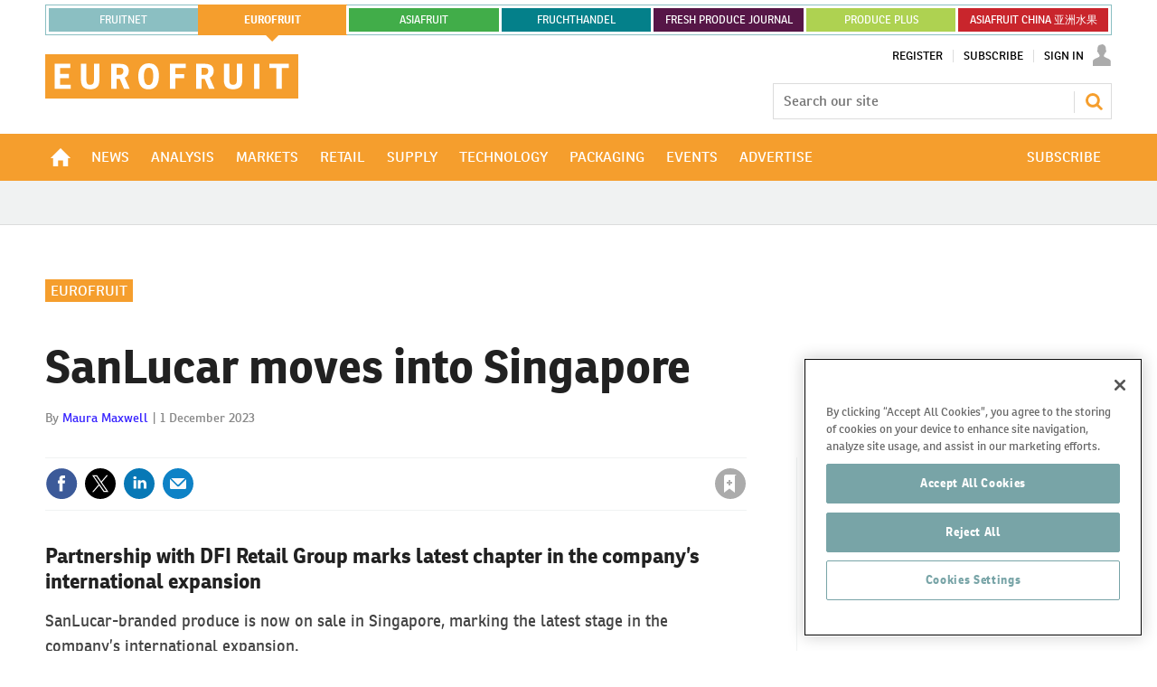

--- FILE ---
content_type: text/html; charset=utf-8
request_url: https://www.fruitnet.com/eurofruit/sanlucar-moves-into-singapore/257381.article
body_size: 38681
content:

<!DOCTYPE html>
<html lang="en">
<head>
	<meta charset="utf-8">
<link rel="preload" as="style" href="/Magazine/core.css?p=7875617649838259">
<link rel="preload" as="script" href="/Magazine/core.js?p=7875617649838259">
	
    <link rel="preload" as="image" href="https://d3fwccq2bzlel7.cloudfront.net/Pictures/480xAny/6/1/7/123617_arminrehbergceoofsanlucar_809349.jpg" imagesrcset="https://d3fwccq2bzlel7.cloudfront.net/Pictures/480xAny/6/1/7/123617_arminrehbergceoofsanlucar_809349.jpg 480w" />

	
	

<!-- OneTrust Cookies Consent Notice start for www.fruitnet.com -->
<script src="https://cdn-ukwest.onetrust.com/scripttemplates/otSDKStub.js"  type="text/javascript" charset="UTF-8" data-domain-script="018df4c9-9b7e-75f1-8228-53c20d5a3a6b" ></script>
<script type="text/javascript">
function OptanonWrapper() { }
</script>
<!-- OneTrust Cookies Consent Notice end for www.fruitnet.com -->

<title>SanLucar moves into Singapore | News | Fruitnet</title>
<meta name="description" content="Partnership with DFI Retail Group marks latest chapter in the company’s international expansion" />
<meta name="viewport" content="width=device-width, initial-scale=1" />


<meta name="momentnowdate" content="2026-01-18 04:15:37.412"/>
<meta name="momentlocale" content="en-gb"/>
<meta name="momentlocaleformat" content="D MMMM YYYY"/>
<meta name="momentrelative" content="false"/>
<meta name="momentrelativeformat" content="YYYY,MM,DD"/>
<meta name="momentrelativemorethan" content="10"/>

	
    <meta name="pubdate" content="Fri, 01 Dec 2023 09:51 GMT" />
<link rel="canonical" href="https://www.fruitnet.com/eurofruit/sanlucar-moves-into-singapore/257381.article" />
<meta name="blockthis" content="blockGA" />
<meta name="showwallpaper" content="true" />
<meta name="navcode" content="101" />
<meta name="primarynavigation" content="Eurofruit" />
    <meta property="og:title" content="SanLucar moves into Singapore" />
<meta property="og:type" content="Article" />
<meta property="og:url" content="https://www.fruitnet.com/eurofruit/sanlucar-moves-into-singapore/257381.article" />
<meta property="og:site_name" content="Fruitnet" />
<meta property="og:description" content="Partnership with DFI Retail Group marks latest chapter in the company's international expansion" />
<meta property="og:image:width" content="1024" />
<meta property="og:image:height" content="536" />
<meta property="og:image" content="https://d3fwccq2bzlel7.cloudfront.net/Pictures/1024x536/6/1/7/123617_arminrehbergceoofsanlucar_809349.jpg" />
<meta property="og:image:alt" content="Armin Rehberg, CEO of SanLucar" />

<meta property="twitter:card" content="summary_large_image" />
<meta property="twitter:title" content="SanLucar moves into Singapore" />
<meta property="twitter:description" content="Partnership with DFI Retail Group marks latest chapter in the company's international expansion" />
<meta property="twitter:image:src" content="https://d3fwccq2bzlel7.cloudfront.net/Pictures/1120xAny/6/1/7/123617_arminrehbergceoofsanlucar_809349.jpg" />
<meta property="twitter:image:alt" content="Armin Rehberg, CEO of SanLucar" />

	
<link rel="icon" href="/magazine/dest/graphics/favicons/favicon-32x32.png" />
<!--[if IE]><link rel="shortcut icon" href="/magazine/dest/graphics/favicons/favicon.ico" /><![endif]-->
<link rel="apple-touch-icon-precomposed" href="/magazine/dest/graphics/favicons/apple-touch-icon-precomposed.png" />
<meta name="msapplication-TileImage" content="/magazine/dest/graphics/favicons/mstile-144x144.png" />
<meta name="msapplication-TileColor" content="#ffffff" />
	
	<link href="/Magazine/core.css?p=7875617649838259" rel="stylesheet" type="text/css">
<link href="/Magazine/print.css?p=7875617649838259" rel="stylesheet" type="text/css" media="print">


	
<script src="https://cdnjs.cloudflare.com/ajax/libs/jquery/3.4.1/jquery.min.js" integrity="sha256-CSXorXvZcTkaix6Yvo6HppcZGetbYMGWSFlBw8HfCJo=" crossorigin="anonymous" referrerpolicy="no-referrer"></script>
	
<script>var newLang={"more":{"default":"Show more","searchtype":"Show more","searchdates":"Show more"},"less":{"default":"Show fewer","searchtype":"Show fewer","searchdates":"Show fewer"},"show":{"default":"show"},"hide":{"default":"hide"},"caption":{"show":"show caption","hide":"hide caption"},"carousel":{"play":"play slideshow","pause":"pause slideshow"}};</script>
	<script type="text/javascript">
					var IPState = {
					
						useripstate: false,
						useripname: ''
						
					};
				</script>
<script type="text/javascript">
          
					window.dataLayer = window.dataLayer || [];
					window.dataLayer.push({'StoryID':'257381'});
					window.dataLayer.push({'StoryFormatProperty':'N'});
					
					window.dataLayer.push({'StoryCategories':'|Retail|Asia|Spain|Europe|Singapore|Eurofruit|Asiafruit|Vegetables|Fruit|Markets|Supply|'});
					
					window.dataLayer.push({'StoryLayout':'Standard'});
					window.dataLayer.push({'StoryWidth':'standard width'});
					
					
					window.dataLayer.push({'StoryLayoutCode':'1'});
					
					window.dataLayer.push({'StoryFormatCode':'1096'});
					
					window.dataLayer.push({'StoryTypeCode':'1018'});
					
					window.dataLayer.push({'StoryCategoriesCodes':'|202|415|472|475|597|1101|1102|2117|2121|2122|2135|'});
					
					window.dataLayer.push({'StoryFullNavPath':'|100|101|'});
					       
					window.dataLayer.push({'UserID':undefined});
					window.dataLayer.push({'NavCode':'101'});
					window.dataLayer.push({'MicrositeNavCode':'101'});
					window.dataLayer.push({'NavKey':'101'});
          
          window.dataLayer.push({'NavigationAreaNavCode':'101'});
          </script>
<script type="text/javascript">
window.dataLayer.push({'AccessQualificationTypeName':'Free access (anonymous users)'});
window.dataLayer.push({'AccessProductCode':'P_000012'});
window.dataLayer.push({'AccessProductName':'Fruitnet Online Registered'});
window.dataLayer.push({'AccessCount':'1'});
</script>
<script type="text/javascript">
  window.dataLayer.push({'UserStateLoggedIn':'False'});
window.dataLayer.push({'LoggedIn':'False'});
  window.dataLayer.push({'FullNavPath':'|100|101|'});
  window.dataLayer.push({'grecaptcha':'6LdF8vonAAAAAD7o_GFdZx7ScY1_ggHdHUmijbXX'});
</script>
	<link rel="preload" href="https://use.typekit.net/uiv3mue.css" as="style">
<link rel="stylesheet" href="https://use.typekit.net/uiv3mue.css">
<style>
	/* Global menu */

	.container.globalMenu{
		display:none;
	}
	.microsite .container.globalMenu .inner-sleeve {
		padding-right: 0; 
		padding-left: 0; 
	}

	@media screen and (min-width: 1024px){

		.container.globalMenu{
			display:block;
		}

		.container.globalMenu .main{
			display:flex;
			list-style: none;
			background-color:#8BBFC2;
			flex-wrap:nowrap;
			padding:1px;
			margin-top:5px;
			max-height: 36px;
		}

		.container.globalMenu .main li{
			flex:1 1 auto;
			text-align:center;
			border:3px solid #fff;
			padding: 13px 8px;
			text-transform: uppercase;
			font-size: 12px;
			margin-bottom: 0;
			line-height: normal;
			border-right:0;
			position:relative;
		}

		.container.globalMenu .main a{
			position: absolute;
			top: 0;
			left: 0;
			width: 100%;
			height: 100%;
			display: flex;
			justify-content: center;
			align-items: center;

		}
		 
		.container.globalMenu .main li:last-child{
			border-right:3px solid #fff;
		}

		.container.globalMenu .main li.current{
			border:0;
			position:relative;
			margin:-1px;
			display: flex;
			align-items: center;
			justify-content: center;
		}

		.container.globalMenu .main li.current a{
			font-weight:bold;
		}

		.container.globalMenu .main li.current a:after{
			content: '';
			position: absolute;
			bottom: -7px;
			width: 0;
			height: 0;
			border-left: 7px solid transparent;
			border-right: 7px solid transparent;
			border-top: 7px solid #8BBFC2;
			left: 50%;
			right: 50%;
			transform: translate(-50%); 
		}
		.container.globalMenu .main li.current .eurofruit:after{
			border-top: 7px solid #F59E2D;
		}
		.container.globalMenu .main li.current .asiafruit:after{
			border-top: 7px solid #41AD49;
		}
		.container.globalMenu .main li.current .fruchthandel:after{
			border-top: 7px solid #04808A;
		}
		.container.globalMenu .main li.current .freshproduce:after{
			border-top: 7px solid #561647;
		}
		.container.globalMenu .main li.current .producefruit:after{
			border-top: 7px solid #AED251;
		}
		.container.globalMenu .main li.current .chinafruit:after{
			border-top: 7px solid #C9252C;
		}
		.container.globalMenu .main li a{
			color:#fff; 
		}
		.container.globalMenu .main li a:hover{
			color:#fff;
			text-decoration:none;
			transition: background-color .3s linear;

		}
		.container.globalMenu .main li.current a:hover{
			background-color:initial;

		}

		.container.globalMenu .main a.fruitnet{

		}
		.container.globalMenu .main a.fruitnet:hover{
			background-color:#5F8F91;
		}
		.container.globalMenu .main li.current a.eurofruit:hover{
			background-color:#F59E2D;
		}
		.container.globalMenu .main a.eurofruit{
			background-color:#F59E2D;
		}
		.container.globalMenu .main a.eurofruit:hover{
			background-color:#E68008;
		}
		.container.globalMenu .main li.current a.asiafruit:hover{
			background-color:#41AD49;
		}
		.container.globalMenu .main a.asiafruit{
			background-color:#41AD49;
		}
		.container.globalMenu .main a.asiafruit:hover{
			background-color:#118101;
		}
		.container.globalMenu .main li.current a.fruchthandel:hover{
			background-color:#04808A;
		}
		.container.globalMenu .main a.fruchthandel{
			background-color:#04808A;
		}
		.container.globalMenu .main a.fruchthandel:hover{
			background-color:#005980;
		}
		.container.globalMenu .main li.current a.freshproduce:hover{
			background-color:#561647;
		}
		.container.globalMenu .main a.freshproduce{
			background-color:#561647;
		}
		.container.globalMenu .main a.freshproduce:hover{
			background-color:#4E8E72;
		}
		.container.globalMenu .main li.current a.producefruit:hover{
			background-color:#AED251;
		}
		.container.globalMenu .main a.producefruit{
			background-color:#AED251;
		}
		.container.globalMenu .main a.producefruit:hover{
			background-color:#1F5CA0;
		}
		.container.globalMenu .main a.chinafruit{
			background-color:#C9252C;
		}
		.container.globalMenu .main a.chinafruit:hover{
			background-color:#9e171d;
		}
	}

	@media screen and (min-width: 1200px){

		.container.globalMenu .main li{
			flex:1 1 0;
		}
	}
</style>

<style>
	/* mobile site extra menu */
	.content.fruitnet-mobile-menu {
		background-color: #fff;
		border:1px solid #000;
		padding: 20px;
	}
	.mobile-menu-iu-logo {
		margin-bottom: 15px;
	}
	.mobile-menu-iu-logo a:hover{
		-webkit-filter: grayscale(1);
		filter: grayscale(1);
	}
	ul.mobile-menu-sub-brands {
		padding-bottom: 0;
	}
	ul.mobile-menu-sub-brands li{
		margin-bottom: 1px;
	}
	ul.mobile-menu-sub-brands li a:hover{
		-webkit-filter: grayscale(1);
		filter: grayscale(1); 
	}
	
	
	/*Mid page advert*/
	.midpageAdvert {
		background:#f0f2f2;
		padding:20px 0;
	}
</style>
<!--FNET-26 START TEMP FIX -->
<style>
@media screen and (min-width: 1024px){
		.nav-fixed.microsite .desktopNavigation {
			 z-index: 32767;
		}
	.microsite .desktopNavigation {

	}
}
</style>

<!--FNET-121 START TEMP FIX -->
<style>
.desktopNavigation ul.main > li.hasChildren.current .subnav > ul li a > span, 
.desktopNavigation ul.main > li.hasChildren.current .subnav > ul li > span {
    background-color: transparent;
}

.fruchthandel-microsite .masthead .mastheadLogo {
    display: block;
    margin-top: -47px;
}
.fruchthandel-microsite .masthead .mastheadLogo svg {
	width: 161px;
   height: 37px;
}
@media screen and (min-width: 1024px){
	.fruchthandel-microsite .masthead .mastheadLogo {
		 margin-top: -88px;
	}
	.fruchthandel-microsite .masthead .mastheadLogo svg {
		width: inherit;
		height: auto;
	}
}
</style>
<!--FNET-121 END TEMP FIX -->

<!--START OF CSS ADDED BY FRUITNET -->
<style type="text/css">
	.full-width-background.afcyellow {
		background-color: #FFCC00;
 	}
	.full-width-background.afcgreen {
		background-color: #3FA535;
 	}
	.full-width-background.afcred {
		background-color: #C9252C;
 	}
	.full-width-background.fnblue {
		background-color: #8BBFC2;
 	}
	.full-width-background.fndarkblue {
		background-color: #78A4A7;
 	}
	.full-width-background.fnyellow {
		background-color: #EECD00;
 	}

	#join-us-at-asia-fruit-logistica_6501 .more a {
		color: #FFFFFF;
		text-decoration: underline;
		font-weight: bold;
 	}

	#join-us-at-asia-fruit-logistica_6523 .more a {
		color: #FFFFFF;
		text-decoration: underline;
		font-weight: bold;
 	}

</style>
<!--END OF CSS ADDED BY FRUITNET --><style type="text/css">.inline_image img[width][height]:not(.zoomable-image) {contain: unset;}</style>
<link rel='stylesheet' href='/Uploads/CSS/2//Herocolour.css' type='text/css' />

<style>
	.masthead .mast {
		border-bottom: 3px solid #F59E2D;
	}
	.masthead .menuToggle .toggleIcon a {
		background: #F59E2D;
	}
	.microsite .masthead .mast { 
		z-index: 32768; 
	}

	.micrositeMastLogo.container {
		z-index: 32769;
		position: fixed;
	}
	.masthead .mastheadLogo {
		display:block;
		margin-top: -42px;
	}
	.masthead .mastheadLogo .logo {
		display:none;
	}
	.microsite .listBlocks ul li .storyType {
		display: inline-block;
	}
	@media screen and (min-width: 1024px){
		.microsite .masthead .mast { 
			margin-top: -20px;
		}

		.micrositeMastLogo.container {
			position: relative;
		}
		.masthead .mastheadSearch { 
			margin-top: 23px;
		}

		.masthead .mastheadLogo {
			margin-top: -88px;
		}
		.masthead .mastheadLogo .logo {
			display:block;
		}
		.masthead .mobile-logo {
			display:none;
		} 
	}
</style>
<script>
    function getDataLayerVal(keyVal) {
        for (var i = 0; i < window.dataLayer.length; i++) {
            if (dataLayer[i][keyVal] !== undefined) {
                return dataLayer[i][keyVal];
            }
        }
    }
</script>
<!-- JAVASCRIPT HEAD-->
<!-- Google tag (gtag.js) -->
<script async src="https://www.googletagmanager.com/gtag/js?id=G-J6BQ3SZRWD"></script>
<script>
  window.dataLayer = window.dataLayer || [];
  function gtag(){dataLayer.push(arguments);}
  gtag('js', new Date());

  gtag('config', 'G-J6BQ3SZRWD');
</script>

<script async src="https://securepubads.g.doubleclick.net/tag/js/gpt.js"></script>

<script>
    window.googletag = window.googletag || {
        cmd: []
    };
    googletag.cmd.push(function() {
    
	    var eurofruit_website_super_banner = googletag.sizeMapping().addSize([1000, 0],[[1180, 130]]).addSize([0, 0],[[370, 140]]).build();
		googletag.defineSlot('/22708556282/eurofruit_website_super_banner', [[370, 140], [1180, 130]], 'div-gpt-ad-1697235070628-0').defineSizeMapping(eurofruit_website_super_banner).addService(googletag.pubads());
		
        var eurofruit_website_central_banner_01 = googletag.sizeMapping().addSize([1000, 0],[[1180, 130]]).addSize([0, 0],[[370, 140]]).build();
       googletag.defineSlot('/22708556282/eurofruit_website_central_banner_01', [[370, 140], [1180, 130]], 'div-gpt-ad-1697386749992-0').defineSizeMapping(eurofruit_website_central_banner_01).addService(googletag.pubads());
        
        var eurofruit_website_central_banner_02 = googletag.sizeMapping().addSize([1000, 0],[[1180, 130]]).addSize([0, 0],[[370, 140]]).build();
		googletag.defineSlot('/22708556282/eurofruit_website_central_banner_02', [[1180, 130], [370, 140]], 'div-gpt-ad-1697386777303-0').defineSizeMapping(eurofruit_website_central_banner_02).addService(googletag.pubads());
        
        var eurofruit_website_central_banner_03 = googletag.sizeMapping().addSize([1000, 0],[[1180, 130]]).addSize([0, 0],[[370, 140]]).build();
		googletag.defineSlot('/22708556282/eurofruit_website_central_banner_03', [[1180, 130], [370, 140]], 'div-gpt-ad-1697386798853-0').defineSizeMapping(eurofruit_website_central_banner_03).addService(googletag.pubads());
        
        var eurofruit_website_central_banner_04 = googletag.sizeMapping().addSize([1000, 0],[[1180, 130]]).addSize([0, 0],[[370, 140]]).build();
       googletag.defineSlot('/22708556282/eurofruit_website_central_banner_04', [[370, 140], [1180, 130]], 'div-gpt-ad-1697386822765-0').defineSizeMapping(eurofruit_website_central_banner_04).addService(googletag.pubads());
        
        var eurofruit_website_central_banner_05 = googletag.sizeMapping().addSize([1000, 0],[[1180, 130]]).addSize([0, 0],[[370, 140]]).build();
       googletag.defineSlot('/22708556282/eurofruit_website_central_banner_05', [[370, 140], [1180, 130]], 'div-gpt-ad-1697386847504-0').defineSizeMapping(eurofruit_website_central_banner_05).addService(googletag.pubads());

       googletag.defineSlot('/22708556282/eurofruit_website_large_side_banner_01', [380, 450], 'div-gpt-ad-1697387069059-0').addService(googletag.pubads());
		googletag.defineSlot('/22708556282/eurofruit_website_large_side_banner_02', [380, 450], 'div-gpt-ad-1697387096169-0').addService(googletag.pubads());
		googletag.defineSlot('/22708556282/eurofruit_website_large_side_banner_03', [380, 450], 'div-gpt-ad-1697387119936-0').addService(googletag.pubads());
    	googletag.defineSlot('/22708556282/eurofruit_website_large_side_banner_04', [380, 450], 'div-gpt-ad-1697387145157-0').addService(googletag.pubads());
		googletag.defineSlot('/22708556282/eurofruit_website_large_side_banner_05', [380, 450], 'div-gpt-ad-1708434309201-0').addService(googletag.pubads());
    
        googletag.defineSlot('/22708556282/eurofruit_website_small_side_banner_01', [380, 225], 'div-gpt-ad-1695670669518-0').addService(googletag.pubads());
        googletag.defineSlot('/22708556282/eurofruit_website_small_side_banner_02', [380, 225], 'div-gpt-ad-1695671584576-0').addService(googletag.pubads());
		googletag.defineSlot('/22708556282/eurofruit_website_small_side_banner_03', [380, 225], 'div-gpt-ad-1695671662213-0').addService(googletag.pubads());
		googletag.defineSlot('/22708556282/eurofruit_website_small_side_banner_04', [380, 225], 'div-gpt-ad-1695671718292-0').addService(googletag.pubads());
		googletag.defineSlot('/22708556282/eurofruit_website_small_side_banner_05', [380, 225], 'div-gpt-ad-1699357035392-0').addService(googletag.pubads());
		googletag.defineSlot('/22708556282/eurofruit_website_small_side_banner_06', [380, 225], 'div-gpt-ad-1699523592457-0').addService(googletag.pubads());		
		
        // Enable SRA and services.
        googletag.pubads().enableSingleRequest();
        googletag.pubads().collapseEmptyDivs();
        googletag.pubads().setCookieOptions(1);
        googletag.enableServices();

    });
</script>
	

<script>
	var EnhancedAdvertisingConfig = {};
</script>

<!--Microsite Enhanced Adverts JSON definition from navigation ASSET-->


<script>
   $(window).trigger("wvcfe:micrositeenhancedadvertsinit", [event, EnhancedAdvertisingConfig]);
	
</script>
	
	
	


	<!-- Ab Google Tag Manager -->
<script>(function(w,d,s,l,i){w[l]=w[l]||[];w[l].push({'gtm.start':
new Date().getTime(),event:'gtm.js'});var f=d.getElementsByTagName(s)[0],
j=d.createElement(s),dl=l!='dataLayer'?'&l='+l:'';j.async=true;j.src=
'https://www.googletagmanager.com/gtm.js?id='+i+dl;f.parentNode.insertBefore(j,f);
})(window,document,'script','dataLayer','GTM-NZZ5XND');</script>
<!-- Ab End Google Tag Manager -->

<!-- FN Google Tag Manager -->
<script>(function(w,d,s,l,i){w[l]=w[l]||[];w[l].push({'gtm.start':
new Date().getTime(),event:'gtm.js'});var f=d.getElementsByTagName(s)[0],
j=d.createElement(s),dl=l!='dataLayer'?'&l='+l:'';j.async=true;j.src=
'https://www.googletagmanager.com/gtm.js?id='+i+dl;f.parentNode.insertBefore(j,f);
})(window,document,'script','dataLayer','GTM-TPB2FRP');</script>
<!-- FN End Google Tag Manager -->

</head>
<body id="story" class="M1-master microsite js-disabled eurofruit-microsite story-style-1 story-format-1018 story-type-1096">
	
	<!-- Ab Google Tag Manager (noscript) -->
<noscript><iframe src="https://www.googletagmanager.com/ns.html?id=GTM-NZZ5XND"
height="0" width="0" style="display:none;visibility:hidden"></iframe></noscript>
<!-- Ab End Google Tag Manager (noscript) -->

<!-- FN Google Tag Manager (noscript) -->
<noscript><iframe src="https://www.googletagmanager.com/ns.html?id=GTM-TPB2FRP"
height="0" width="0" style="display:none;visibility:hidden"></iframe></noscript>
<!-- FN End Google Tag Manager (noscript) -->
	
<!--[if lte IE 10]>
<link rel="stylesheet" href="/CSS/dest/notsupported.css">
<div class="notSupported">
	<div class="sleeve">
		<span id="logo" class="vector-icon i-brand-logo i-brand-logo-dims"></span>
		<h2>
			Your browser is not supported
		</h2>
		<p>
			Sorry but it looks as if your browser is out of date. To get the best experience using our site we recommend that you upgrade or switch browsers.
		</p>
		<p class="buttonContainer">
			<a class="button" href="https://www.google.co.uk/webhp?ion=1&espv=2&ie=UTF-8#q=update+my+browser" target="_blank">Find a solution</a>
		</p>
	</div>
</div>
<![endif]-->
	<script type="text/javascript">document.body.className = document.body.className.replace('js-disabled', ''); document.cookie="_js=1; path=/";</script>
	


	<div id="wrapper">
		
<ul id="skiplinks"><li><a href="#wrapper_sleeve">Skip to main content</a></li><li><a href="#mainnav">Skip to navigation</a></li></ul>
		
<header id="masthead" class="masthead">
	<div class="htmlContent">
  
</div>
	
    
	<div class="mast container full" data-multi-toggle-menu>
		<div class="inner-sleeve" data-menu-open-pushed>
			<div class="container globalMenu navigation-more">
	<div class="inner-sleeve">
		<div>
			<ul class="main">
				<li> <a class="fruitnet" href="/">Fruitnet</a></li>    
				<li  class="current"> <a class="eurofruit" href="/eurofruit">eurofruit</a></li>
				<li> <a class="asiafruit" href="/asiafruit">asiafruit</a></li>
				<li> <a class="fruchthandel" href="https://www.fruchthandel.de">FRUCHTHANDEL</a></li>
				<li> <a class="freshproduce" href="/fresh-produce-journal">FRESH PRODUCE JOURNAL   </a></li>
				<li> <a class="producefruit" href="/produce-plus">PRODUCE PLUS</a></li>
				<li> <a class="chinafruit" href="https://asiafruitchina.net/" >ASIAFRUIT CHINA 亚洲水果 </a></li>    
			</ul>
		</div>
	</div>
</div>
			<div class="mastControls">
				<nav data-multi-toggle-item="" class="mastNav loggedout hide"><span class="toggleIcon"><a href="#mastnav" data-toggle-button=""><span class="assistive">Mast navigation</span></a></span><ul id="mastnav" data-toggle-element=""><li><a href="https://account.fruitnet.com/register?returl=https%3a%2f%2fwww.fruitnet.com">Register</a></li><li><a href="https://www.fruitnet.com/subscribe">Subscribe</a></li><li><a class="popup signIn" href="https://www.fruitnet.com/sign-in">Sign In</a></li></ul></nav>
				
				<div class="mastheadSearch hide" data-multi-toggle-item="">
			<span class="toggleIcon"><a href="#search" data-toggle-button=""><span class="assistive">Search our site</span></a></span>
			<form action="/searchresults" method="get" id="mastsearch" data-toggle-element="">
				<fieldset>
					<div>
<input type="text" id="search" value="" name="qkeyword" class="text" placeholder="Search our site" />
<input type="hidden" name="forcemicrositenavcode" value="101"/>
<input type="hidden" name="parametrics" value="WVMICROSITEROOTNAVCODE|101"/>
<button class="mastSearch" type="submit">Search</button>
					</div>
				</fieldset>
			</form>
		</div>


<div class="menuToggle">
	<span class="toggleIcon"><a href="#mobilemenu" data-menu-toggle-button=""><span class="assistive">Menu</span></a></span>
</div>
			</div>
		</div>
	</div>
	<div class="micrositeMastLogo container">
		<div class="inner-sleeve" data-menu-open-pushed>
			<div class="mastheadLogo">
	<a href="/eurofruit">
		<svg class="logo" xmlns="http://www.w3.org/2000/svg" width="280" height="48.758" viewBox="0 0 280 48.758">
			<g id="Group_1972" data-name="Group 1972" transform="translate(-50 -191)">
				<g id="Group_1883" data-name="Group 1883" transform="translate(6.749 149.05)">
					<path id="Path_1" data-name="Path 1" d="M43.251,90.708V41.95h280V90.708Z" transform="translate(0)" fill="#f59e2d"/>
					<path id="Path_2" data-name="Path 2" d="M56.2,54.87H73.346v4.6H62.185v6.6h9.7v4.6h-9.7v7.134H73.806v4.64H56.2Z" transform="translate(-2.382 -2.377)" fill="#fff"/>
					<path id="Path_3" data-name="Path 3" d="M97.708,71.937a12.616,12.616,0,0,0,.268,3.183,3.636,3.636,0,0,0,3.951,2.837c2.455,0,3.49-1.073,3.912-2.8a16.345,16.345,0,0,0,.229-3.451V54.87h6.022V72.627a14.973,14.973,0,0,1-.805,5.254c-1.227,3.068-4.1,4.986-9.434,4.986-4.641,0-7.478-1.534-8.937-4.218a12.8,12.8,0,0,1-1.227-6.06V54.87h6.022Z" transform="translate(-8.91 -2.377)" fill="#fff"/>
					<path id="Path_4" data-name="Path 4" d="M153.188,82.445H146.9L142.22,71.438h-3.605V82.445H132.67V54.87H142.3c5.907,0,9.857,2.263,9.857,7.556a8.209,8.209,0,0,1-4.449,7.708ZM142.22,66.951a3.661,3.661,0,0,0,3.95-3.873c0-3.03-1.419-3.8-4.219-3.8h-3.336v7.67Z" transform="translate(-16.449 -2.377)" fill="#fff"/>
					<path id="Path_5" data-name="Path 5" d="M169.424,68.125c0-9.051,4.6-13.96,11.7-13.96,7.479,0,11.123,4.718,11.123,13.768,0,11.275-4.948,14.919-11.545,14.919C174.333,82.852,169.424,79.4,169.424,68.125Zm11.544-9.089c-2.837,0-5.254,2.109-5.254,9.128,0,7.249,1.917,9.933,5.062,9.933,2.915,0,5.178-1.879,5.178-10.125C185.954,60.954,183.844,59.036,180.968,59.036Z" transform="translate(-23.21 -2.247)" fill="#fff"/>
					<path id="Path_6" data-name="Path 6" d="M229.959,54.87v4.641H218.223v6.6h9.818v4.6h-9.818V82.445h-5.982V54.87Z" transform="translate(-31.086 -2.377)" fill="#fff"/>
					<path id="Path_7" data-name="Path 7" d="M268.339,82.445h-6.289l-4.68-11.007h-3.6V82.445H247.82V54.87h9.627c5.906,0,9.856,2.263,9.856,7.556a8.209,8.209,0,0,1-4.449,7.708ZM257.369,66.951a3.661,3.661,0,0,0,3.95-3.873c0-3.03-1.418-3.8-4.219-3.8h-3.336v7.67Z" transform="translate(-37.631 -2.377)" fill="#fff"/>
					<path id="Path_8" data-name="Path 8" d="M291.489,71.937a12.615,12.615,0,0,0,.268,3.183,3.635,3.635,0,0,0,3.951,2.837c2.454,0,3.489-1.073,3.911-2.8a16.29,16.29,0,0,0,.23-3.451V54.87h6.022V72.627a14.971,14.971,0,0,1-.806,5.254c-1.227,3.068-4.1,4.986-9.434,4.986-4.641,0-7.478-1.534-8.936-4.218a12.8,12.8,0,0,1-1.227-6.06V54.87h6.022Z" transform="translate(-44.556 -2.377)" fill="#fff"/>
					<path id="Path_9" data-name="Path 9" d="M332.433,54.87V82.445H326.45V54.87Z" transform="translate(-52.095 -2.377)" fill="#fff"/>
					<path id="Path_10" data-name="Path 10" d="M347.13,54.87h21.477v4.6H360.86V82.445h-5.983V59.473H347.13Z" transform="translate(-55.899 -2.377)" fill="#fff"/>
				</g>
			</g>
		</svg>
		<svg class="mobile-logo" xmlns="http://www.w3.org/2000/svg" width="144.943" height="25.24" viewBox="0 0 144.943 25.24">
			<g id="Group_2132" data-name="Group 2132" transform="translate(-43.251 -41.95)">
				<path id="Path_1" data-name="Path 1" d="M43.251,67.19V41.95H188.195V67.19Z" transform="translate(0)" fill="#f59e2d"/>
				<path id="Path_2" data-name="Path 2" d="M56.2,54.87h8.874v2.383H59.3v3.415h5.023V63.05H59.3v3.693h6.015v2.4H56.2Z" transform="translate(-7.48 -7.462)" fill="#fff"/>
				<path id="Path_3" data-name="Path 3" d="M94.8,63.7a6.531,6.531,0,0,0,.139,1.648,1.882,1.882,0,0,0,2.045,1.469,1.783,1.783,0,0,0,2.025-1.449,8.461,8.461,0,0,0,.119-1.786V54.87h3.117v9.192a7.751,7.751,0,0,1-.417,2.72c-.635,1.588-2.124,2.581-4.884,2.581-2.4,0-3.871-.794-4.626-2.184a6.627,6.627,0,0,1-.635-3.137V54.87H94.8Z" transform="translate(-27.974 -7.462)" fill="#fff"/>
				<path id="Path_4" data-name="Path 4" d="M143.291,69.144h-3.256l-2.422-5.7h-1.866v5.7H132.67V54.87h4.983c3.058,0,5.1,1.171,5.1,3.911a4.249,4.249,0,0,1-2.3,3.99Zm-5.677-8.021a1.9,1.9,0,0,0,2.045-2c0-1.568-.735-1.966-2.184-1.966h-1.727v3.97Z" transform="translate(-51.645 -7.462)" fill="#fff"/>
				<path id="Path_5" data-name="Path 5" d="M169.424,61.392c0-4.685,2.383-7.227,6.055-7.227,3.872,0,5.758,2.442,5.758,7.127,0,5.837-2.561,7.723-5.976,7.723C171.965,69.015,169.424,67.228,169.424,61.392Zm5.976-4.705c-1.469,0-2.72,1.092-2.72,4.725,0,3.752.992,5.142,2.62,5.142,1.509,0,2.68-.973,2.68-5.241C177.981,57.679,176.889,56.686,175.4,56.686Z" transform="translate(-72.873 -7.055)" fill="#fff"/>
				<path id="Path_6" data-name="Path 6" d="M221.413,54.87v2.4h-6.075v3.415h5.082v2.382h-5.082v6.075h-3.1V54.87Z" transform="translate(-97.603 -7.462)" fill="#fff"/>
				<path id="Path_7" data-name="Path 7" d="M258.442,69.144h-3.256l-2.423-5.7H250.9v5.7H247.82V54.87H252.8c3.057,0,5.1,1.171,5.1,3.911a4.25,4.25,0,0,1-2.3,3.99Zm-5.678-8.021a1.9,1.9,0,0,0,2.045-2c0-1.568-.734-1.966-2.184-1.966H250.9v3.97Z" transform="translate(-118.152 -7.462)" fill="#fff"/>
				<path id="Path_8" data-name="Path 8" d="M288.584,63.7a6.531,6.531,0,0,0,.139,1.648,1.882,1.882,0,0,0,2.045,1.469,1.783,1.783,0,0,0,2.025-1.449,8.43,8.43,0,0,0,.119-1.786V54.87h3.117v9.192a7.75,7.75,0,0,1-.417,2.72c-.635,1.588-2.124,2.581-4.884,2.581-2.4,0-3.871-.794-4.626-2.184a6.627,6.627,0,0,1-.635-3.137V54.87h3.117Z" transform="translate(-139.896 -7.462)" fill="#fff"/>
				<path id="Path_9" data-name="Path 9" d="M329.547,54.87V69.144h-3.1V54.87Z" transform="translate(-163.567 -7.462)" fill="#fff"/>
				<path id="Path_10" data-name="Path 10" d="M347.13,54.87h11.118v2.383h-4.01V69.144h-3.1V57.253h-4.01Z" transform="translate(-175.511 -7.462)" fill="#fff"/>
			</g>
		</svg>
 
	</a>
</div>
		</div>
	</div>
	<div class="menuContainer">
		<div class="mobileMenu" id="mobilemenu">
  <div class="sleeve">
    <a class="menuClose" href="#wrapper">
      <span>Close<span class="assistive"> menu</span></span>
    </a>
    <ul class="main">
      <li class="home-icon">
        <a href="https://www.fruitnet.com/eurofruit">
          <span>Home</span>
        </a>
      </li>
      <li class="">
        <a href="https://www.fruitnet.com/eurofruit/news">
          <span>News</span>
        </a>
      </li>
      <li class="">
        <a href="https://www.fruitnet.com/eurofruit/analysis">
          <span>Analysis</span>
        </a>
      </li>
      <li class="">
        <a href="https://www.fruitnet.com/eurofruit/markets">
          <span>Markets</span>
        </a>
      </li>
      <li class="">
        <a href="https://www.fruitnet.com/eurofruit/retail">
          <span>Retail</span>
        </a>
      </li>
      <li class="">
        <a href="https://www.fruitnet.com/eurofruit/supply">
          <span>Supply</span>
        </a>
      </li>
      <li class="">
        <a href="https://www.fruitnet.com/eurofruit/technology">
          <span>Technology</span>
        </a>
      </li>
      <li class="">
        <a href="https://www.fruitnet.com/eurofruit/packaging">
          <span>Packaging</span>
        </a>
      </li>
      <li class="">
        <a href="https://www.fruitnet.com/events">
          <span>Events</span>
        </a>
      </li>
      <li class="highlight right">
        <a href="https://www.fruitnet.com/subscribe">
          <span>Subscribe</span>
        </a>
      </li>
      <li class="">
        <a href="https://www.fruitnet.com/eurofruit/advertise">
          <span>Advertise</span>
        </a>
      </li>
    </ul>
    <div class="content fruitnet-mobile-menu">
	<div class="mobile-menu-iu-logo">
		<a href="/">
			<svg id="brand-logo" xmlns="http://www.w3.org/2000/svg" width="153.999" height="31.041" viewBox="0 0 153.999 31.041">
				<g id="Group_1868" data-name="Group 1868">
					<rect id="Rectangle_1" data-name="Rectangle 1" width="153.999" height="31.041" fill="#8bbfc2"/>
					<g id="Group_1" data-name="Group 1" transform="translate(6.149 6.593)">
						<path id="Path_1" data-name="Path 1" d="M35.38,113.492v2.96H27.939v4.206h6.224v2.936H27.939v7.485H24.147V113.492Z" transform="translate(-24.147 -113.492)" fill="#fff"/>
						<path id="Path_2" data-name="Path 2" d="M58.505,131.079H54.518l-2.966-7.02H49.265v7.02H45.5V113.492h6.1c3.744,0,6.249,1.443,6.249,4.819a5.239,5.239,0,0,1-2.821,4.917ZM51.551,121.2a2.327,2.327,0,0,0,2.5-2.469c0-1.933-.9-2.422-2.675-2.422H49.265V121.2Z" transform="translate(-27.129 -113.492)" fill="#fff"/>
						<path id="Path_3" data-name="Path 3" d="M71.963,124.377a8.074,8.074,0,0,0,.17,2.029,2.308,2.308,0,0,0,2.505,1.811,2.185,2.185,0,0,0,2.479-1.785,10.431,10.431,0,0,0,.146-2.2V113.492h3.817v11.325a9.6,9.6,0,0,1-.511,3.35c-.778,1.957-2.6,3.181-5.981,3.181-2.942,0-4.742-.979-5.665-2.691a8.205,8.205,0,0,1-.779-3.864v-11.3h3.817Z" transform="translate(-30.292 -113.492)" fill="#fff"/>
						<path id="Path_4" data-name="Path 4" d="M95.466,113.492v17.587H91.673V113.492Z" transform="translate(-33.578 -113.492)" fill="#fff"/>
						<path id="Path_5" data-name="Path 5" d="M104.4,113.492h13.616v2.935H113.1v14.652H109.31V116.427H104.4Z" transform="translate(-35.356 -113.492)" fill="#fff"/>
						<path id="Path_6" data-name="Path 6" d="M141.824,113.492v17.587h-3.307l-4.5-8.023c-.656-1.174-1.313-2.446-1.9-3.767a.024.024,0,0,0-.024.025c.1,1.271.169,2.641.169,4.011v7.754h-3.719V113.492h3.524l4.353,8.145c.632,1.174,1.337,2.5,1.848,3.62.024,0,.024-.024.049-.024-.12-1.271-.22-2.617-.22-3.839v-7.9Z" transform="translate(-38.729 -113.492)" fill="#fff"/>
						<path id="Path_7" data-name="Path 7" d="M152.131,113.492H163v2.935h-7.076v4.208h6.152v2.936h-6.152v4.549h7.367v2.96H152.131Z" transform="translate(-42.023 -113.492)" fill="#fff"/>
						<path id="Path_8" data-name="Path 8" d="M173.027,113.492h13.616v2.935h-4.912v14.652h-3.792V116.427h-4.912Z" transform="translate(-44.941 -113.492)" fill="#fff"/>
					</g>
				</g>
			</svg>
		</a>
	</div>
	<ul class="mobile-menu-sub-brands">
		<!-- eurofruit --> 
		<li>
			<a href="/eurofruit"> <svg id="Group_1951" data-name="Group 1951" xmlns="http://www.w3.org/2000/svg" width="114.055" height="19.861" viewBox="0 0 114.055 19.861">
				<path id="Path_1" data-name="Path 1" d="M43.251,61.811V41.95H157.307V61.811Z" transform="translate(-43.251 -41.95)" fill="#f59e2d"/>
				<path id="Path_2" data-name="Path 2" d="M56.2,54.87h6.983v1.875H58.639v2.687h3.952v1.875H58.639v2.906h4.734V66.1H56.2Z" transform="translate(-51.897 -50.575)" fill="#fff"/>
				<path id="Path_3" data-name="Path 3" d="M94.139,61.822a5.14,5.14,0,0,0,.109,1.3,1.481,1.481,0,0,0,1.609,1.156,1.4,1.4,0,0,0,1.594-1.14,6.657,6.657,0,0,0,.093-1.406V54.87H100V62.1a6.1,6.1,0,0,1-.328,2.14c-.5,1.25-1.671,2.031-3.843,2.031-1.89,0-3.046-.625-3.64-1.718a5.215,5.215,0,0,1-.5-2.468V54.87h2.453Z" transform="translate(-75.586 -50.575)" fill="#fff"/>
				<path id="Path_4" data-name="Path 4" d="M141.028,66.1h-2.562l-1.906-4.484h-1.469V66.1H132.67V54.87h3.921c2.406,0,4.015.922,4.015,3.078a3.344,3.344,0,0,1-1.812,3.14Zm-4.468-6.311a1.491,1.491,0,0,0,1.609-1.578c0-1.234-.578-1.547-1.719-1.547h-1.359v3.124Z" transform="translate(-102.946 -50.575)" fill="#fff"/>
				<path id="Path_5" data-name="Path 5" d="M169.424,59.852c0-3.687,1.875-5.687,4.765-5.687,3.047,0,4.531,1.922,4.531,5.608,0,4.593-2.015,6.077-4.7,6.077C171.424,65.851,169.424,64.444,169.424,59.852Zm4.7-3.7c-1.156,0-2.14.859-2.14,3.718,0,2.953.781,4.046,2.062,4.046,1.187,0,2.109-.766,2.109-4.124C176.157,56.93,175.3,56.149,174.126,56.149Z" transform="translate(-127.483 -50.105)" fill="#fff"/>
				<path id="Path_6" data-name="Path 6" d="M219.458,54.87v1.89h-4.78v2.687h4v1.874h-4V66.1h-2.437V54.87Z" transform="translate(-156.067 -50.575)" fill="#fff"/>
				<path id="Path_7" data-name="Path 7" d="M256.178,66.1h-2.562l-1.906-4.484h-1.468V66.1H247.82V54.87h3.921c2.406,0,4.015.922,4.015,3.078a3.344,3.344,0,0,1-1.812,3.14Zm-4.468-6.311a1.491,1.491,0,0,0,1.609-1.578c0-1.234-.578-1.547-1.719-1.547h-1.359v3.124Z" transform="translate(-179.82 -50.575)" fill="#fff"/>
				<path id="Path_8" data-name="Path 8" d="M287.92,61.822a5.138,5.138,0,0,0,.109,1.3,1.481,1.481,0,0,0,1.609,1.156,1.4,1.4,0,0,0,1.593-1.14,6.636,6.636,0,0,0,.094-1.406V54.87h2.453V62.1a6.1,6.1,0,0,1-.328,2.14c-.5,1.25-1.671,2.031-3.843,2.031-1.89,0-3.046-.625-3.64-1.718a5.215,5.215,0,0,1-.5-2.468V54.87h2.453Z" transform="translate(-204.952 -50.575)" fill="#fff"/>
				<path id="Path_9" data-name="Path 9" d="M328.887,54.87V66.1H326.45V54.87Z" transform="translate(-232.312 -50.575)" fill="#fff"/>
				<path id="Path_10" data-name="Path 10" d="M347.13,54.87h8.748v1.875h-3.156V66.1h-2.437V56.745H347.13Z" transform="translate(-246.118 -50.575)" fill="#fff"/>
				</svg>
			</a>
		</li>
		<!-- asia fruit --> 
		<li>
			<a href="/asiafruit"> <svg id="Group_1953" data-name="Group 1953" xmlns="http://www.w3.org/2000/svg" xmlns:xlink="http://www.w3.org/1999/xlink" width="109.999" height="19.917" viewBox="0 0 109.999 19.917">
				<defs>
					<clipPath id="clip-path">
						<rect id="Rectangle_2" data-name="Rectangle 2" width="109.999" height="19.917" fill="none"/>
					</clipPath>
				</defs>
				<rect id="Rectangle_1" data-name="Rectangle 1" width="109.999" height="19.917" transform="translate(0 0)" fill="#41ad49"/>
				<g id="Group_3" data-name="Group 3" transform="translate(0 0)">
					<g id="Group_2" data-name="Group 2" clip-path="url(#clip-path)">
						<path id="Path_1" data-name="Path 1" d="M40.13,87.077l.737-2.556h3.325l.815,2.556h2.462L44.035,75.8H41.007L37.7,87.077Zm2.384-9.221c.125.628.3,1.49.455,2.07l.721,2.76H41.338l.706-2.776c.172-.658.329-1.442.423-2.055Zm8.53,8.484a7.034,7.034,0,0,0,3.623.955c2.273,0,4.014-1.3,4.014-3.622,0-1.945-1.239-2.885-3.074-3.4-1.161-.33-1.976-.643-1.976-1.569a1.127,1.127,0,0,1,1.287-1.176,1.725,1.725,0,0,1,1.63,1.459l2.227-.644a3.566,3.566,0,0,0-3.826-2.775c-2.259,0-3.794,1.411-3.794,3.434,0,2.336,1.662,2.9,3.041,3.277,1.317.36,1.992.69,2.008,1.693,0,.909-.658,1.27-1.521,1.27a5.712,5.712,0,0,1-2.885-1Zm12.419.736h2.446V75.8H63.463Zm9.235,0,.737-2.556h3.325l.815,2.556h2.461L76.6,75.8H73.578L70.269,87.077Zm2.384-9.221c.125.628.3,1.49.455,2.07l.72,2.761H73.907l.7-2.776c.172-.658.329-1.442.424-2.055ZM84.4,75.8V87.077h2.446v-4.8h4.015V80.4H86.842V77.7h4.8V75.8Zm17.987,6.241a3.355,3.355,0,0,0,1.819-3.152c0-2.164-1.615-3.09-4.03-3.09H96.235V87.077h2.431v-4.5h1.474l1.913,4.5h2.572Zm-3.717-1.3V77.605h1.365c1.144,0,1.725.314,1.725,1.553a1.5,1.5,0,0,1-1.616,1.584ZM111.258,75.8H108.8v7.245a5.234,5.234,0,0,0,.5,2.478c.6,1.1,1.756,1.725,3.653,1.725,2.18,0,3.356-.786,3.858-2.039a6.122,6.122,0,0,0,.33-2.149V75.8h-2.463v6.885a6.689,6.689,0,0,1-.094,1.411,1.409,1.409,0,0,1-1.6,1.145,1.486,1.486,0,0,1-1.615-1.16,5.113,5.113,0,0,1-.111-1.3Zm11.212,11.275h2.447V75.8h-2.447Zm6.9-9.393h3.168v9.393h2.446V77.684h3.168V75.8h-8.783Z" transform="translate(-32.905 -71.489)" fill="#fff"/>
					</g>
				</g>
				</svg>
			</a>
		</li>
				<!-- fruchthandel --> 
		<li>
			<a href="/fruchthandel"> <svg xmlns="http://www.w3.org/2000/svg" width="162.058" height="20.408" viewBox="0 0 162.058 20.408">
				<g id="Group_1959" data-name="Group 1959" transform="translate(-135.687 -400.706)">
					<rect id="Rectangle_2385" data-name="Rectangle 2385" width="162.058" height="20.408" transform="translate(135.687 400.706)" fill="#009490"/>
					<path id="Path_2285" data-name="Path 2285" d="M152.269,409.628v1.942h-4.911v2.76h4.109v1.926h-4.109v4.911h-2.5V409.628Z" transform="translate(-4.6 -4.477)" fill="#fff"/>
					<path id="Path_2286" data-name="Path 2286" d="M177.764,421.167h-2.632l-1.958-4.606h-1.509v4.606h-2.488V409.628h4.028c2.472,0,4.125.947,4.125,3.162a3.434,3.434,0,0,1-1.862,3.225Zm-4.59-6.484a1.532,1.532,0,0,0,1.653-1.621c0-1.268-.594-1.589-1.766-1.589h-1.4v3.21Z" transform="translate(-16.804 -4.477)" fill="#fff"/>
					<path id="Path_2287" data-name="Path 2287" d="M197.473,416.77a5.264,5.264,0,0,0,.113,1.331,1.521,1.521,0,0,0,1.653,1.188,1.442,1.442,0,0,0,1.637-1.172,6.828,6.828,0,0,0,.1-1.444v-7.046h2.52v7.431a6.267,6.267,0,0,1-.337,2.2c-.514,1.284-1.717,2.087-3.948,2.087-1.942,0-3.129-.642-3.739-1.765a5.361,5.361,0,0,1-.514-2.536v-7.415h2.52Z" transform="translate(-29.737 -4.477)" fill="#fff"/>
					<path id="Path_2288" data-name="Path 2288" d="M229.4,418.261l.433,2.038a7.5,7.5,0,0,1-3.547.85c-3.82,0-4.879-3.081-4.879-5.906,0-3.1,1.027-6.1,4.622-6.1,2.872,0,3.723,1.669,4.028,3.178l-2.36.578c-.24-1.108-.706-1.8-1.669-1.8-1.749,0-1.99,2.247-1.99,3.884,0,2.648.738,4.077,2.648,4.077a5.454,5.454,0,0,0,2.712-.8" transform="translate(-43.009 -4.234)" fill="#fff"/>
					<path id="Path_2289" data-name="Path 2289" d="M257.068,409.628v11.539h-2.5v-4.879h-3.884v4.879h-2.5V409.628h2.5v4.654h3.884v-4.654Z" transform="translate(-56.442 -4.477)" fill="#fff"/>
					<path id="Path_2290" data-name="Path 2290" d="M275.5,409.628h8.987v1.926h-3.242v9.613h-2.5v-9.613H275.5Z" transform="translate(-70.151 -4.477)" fill="#fff"/>
					<path id="Path_2291" data-name="Path 2291" d="M311.9,409.628v11.539h-2.5v-4.879h-3.884v4.879h-2.5V409.628h2.5v4.654H309.4v-4.654Z" transform="translate(-83.956 -4.477)" fill="#fff"/>
					<path id="Path_2292" data-name="Path 2292" d="M329.787,421.167l3.386-11.539h3.1l3.514,11.539h-2.519l-.835-2.616h-3.4l-.754,2.616Zm4.878-9.436c-.1.626-.257,1.428-.433,2.1l-.722,2.841h2.408l-.739-2.825c-.16-.594-.337-1.476-.465-2.119Z" transform="translate(-97.39 -4.477)" fill="#fff"/>
					<path id="Path_2293" data-name="Path 2293" d="M367.546,409.628v11.539h-2.183l-2.969-5.264c-.433-.77-.867-1.6-1.252-2.472a.016.016,0,0,0-.017.016c.065.834.113,1.733.113,2.632v5.088h-2.455V409.628h2.327l2.873,5.345c.418.77.883,1.637,1.22,2.375.016,0,.016-.016.031-.016-.08-.834-.144-1.717-.144-2.52v-5.184Z" transform="translate(-111.939 -4.477)" fill="#fff"/>
					<path id="Path_2294" data-name="Path 2294" d="M385.975,409.628h3.851c2.712,0,4.766,1.22,4.766,5.28,0,5.056-2.311,6.259-5.215,6.259h-3.4Zm2.5,9.71h1.01c1.654,0,2.472-1.091,2.472-4.173,0-2.728-.738-3.691-2.263-3.691h-1.219Z" transform="translate(-125.583 -4.477)" fill="#fff"/>
					<path id="Path_2295" data-name="Path 2295" d="M412.845,409.628h7.173v1.926h-4.67v2.76h4.06v1.925h-4.06v2.986h4.863v1.942h-7.367Z" transform="translate(-139.065 -4.477)" fill="#fff"/>
					<path id="Path_2296" data-name="Path 2296" d="M436.783,409.628h2.5v9.6h4.7v1.942h-7.206Z" transform="translate(-151.076 -4.477)" fill="#fff"/>
				</g>
				</svg>
			</a>
		</li>
		
		
		
		<!-- fresh produce journal --> 
		<li>
			<a href="/fresh-produce-journal"><svg xmlns="http://www.w3.org/2000/svg" width="162.058" height="36.749" viewBox="0 0 162.058 36.749">
				<g id="Group_2125" data-name="Group 2125" transform="translate(-75.693 -3540.325)">
					<path id="Path_2244" data-name="Path 2244" d="M0,0H61.484V15.516H0Z" transform="translate(75.693 3561.558)" fill="#447d5e"/>
					<rect id="Rectangle_2" data-name="Rectangle 2" width="162.058" height="19.872" transform="translate(75.693 3540.325)" fill="#561647"/>
					<path id="Path_1" data-name="Path 1" d="M171.443,159.309h4.444v-1.2h-2.9V152.19h-1.544Zm-5.883-5.822c.079.4.188.94.287,1.307l.455,1.743h-1.485l.446-1.753c.109-.416.208-.912.268-1.3Zm-1.5,5.822.465-1.614h2.1l.515,1.614h1.554l-2.168-7.119h-1.91l-2.089,7.119Zm-5.8-7.119v3.2c0,.5.039,1.04.089,1.554-.01,0-.01.01-.02.01-.208-.456-.5-.99-.753-1.465l-1.773-3.3h-1.435v7.119h1.514v-3.138c0-.554-.03-1.109-.07-1.624a.01.01,0,0,1,.01-.01c.238.534.505,1.05.773,1.525l1.832,3.247h1.346V152.19Zm-10.517,3.12v-1.981h.862c.723,0,1.09.2,1.09.981a.946.946,0,0,1-1.02,1Zm2.348.821a2.119,2.119,0,0,0,1.148-1.99c0-1.367-1.019-1.951-2.545-1.951H146.2v7.119h1.534v-2.842h.932l1.208,2.842H151.5Zm-10.963-3.941h-1.553v4.576a3.306,3.306,0,0,0,.317,1.565,2.37,2.37,0,0,0,2.307,1.088c1.376,0,2.119-.494,2.435-1.286a3.871,3.871,0,0,0,.208-1.357V152.19h-1.554v4.348a4.2,4.2,0,0,1-.06.891.89.89,0,0,1-1.01.723.939.939,0,0,1-1.02-.734,3.232,3.232,0,0,1-.07-.821Zm-6.237,3.416c0,2.129-.585,2.615-1.337,2.615-.812,0-1.308-.693-1.308-2.566,0-1.812.624-2.357,1.357-2.357s1.288.495,1.288,2.307m-1.357,3.842c1.7,0,2.98-.94,2.98-3.851,0-2.337-.94-3.554-2.871-3.554-1.832,0-3.019,1.266-3.019,3.6,0,2.912,1.266,3.8,2.91,3.8m-9.545-.366a3.461,3.461,0,0,0,1.624.356,1.71,1.71,0,0,0,1.86-1.326,4.624,4.624,0,0,0,.069-.91V152.19h-1.554v4.981c0,.554-.059.931-.634.931a2.277,2.277,0,0,1-.98-.238Z" transform="translate(-42.459 3413.535)" fill="#fff"/>
					<path id="Path_2" data-name="Path 2" d="M268.623,130.409h7.183v-1.894h-4.741V125.6h3.959v-1.878h-3.959v-2.691h4.554v-1.878h-7Zm-8.029-1.816c-1.862,0-2.582-1.392-2.582-3.975,0-1.6.234-3.787,1.94-3.787.939,0,1.393.673,1.627,1.754l2.3-.565c-.3-1.471-1.127-3.1-3.928-3.1-3.505,0-4.507,2.927-4.507,5.948,0,2.755,1.033,5.759,4.757,5.759a7.315,7.315,0,0,0,3.458-.829l-.423-1.987a5.308,5.308,0,0,1-2.645.782m-15.384-9.437h-2.457v7.23a5.225,5.225,0,0,0,.5,2.472c.595,1.1,1.754,1.721,3.647,1.721,2.175,0,3.349-.782,3.85-2.035a6.119,6.119,0,0,0,.328-2.144v-7.246h-2.457v6.87a6.7,6.7,0,0,1-.093,1.41,1.407,1.407,0,0,1-1.6,1.141,1.484,1.484,0,0,1-1.612-1.158,5.149,5.149,0,0,1-.109-1.3Zm-13.1,1.8h1.19c1.487,0,2.207.939,2.207,3.6,0,3-.8,4.068-2.41,4.068h-.987Zm-2.441,9.452h3.318c2.833,0,5.086-1.173,5.086-6.1,0-3.958-2-5.149-4.647-5.149H229.67Zm-7.214-5.852c0,3.364-.923,4.131-2.113,4.131-1.284,0-2.065-1.1-2.065-4.053,0-2.864.985-3.725,2.143-3.725,1.174,0,2.035.782,2.035,3.647m-2.144,6.071c2.691,0,4.711-1.487,4.711-6.088,0-3.693-1.487-5.618-4.538-5.618-2.9,0-4.774,2-4.774,5.7,0,4.6,2,6.01,4.6,6.01m-14.743-6.542v-3.129h1.362c1.143,0,1.721.312,1.721,1.549a1.493,1.493,0,0,1-1.611,1.581Zm3.709,1.3a3.351,3.351,0,0,0,1.816-3.146c0-2.16-1.612-3.083-4.022-3.083h-3.928v11.252h2.426v-4.491h1.471l1.91,4.491h2.567Zm-16.354-.72v-3.709h1.3a1.52,1.52,0,0,1,1.706,1.721c0,1.284-.625,1.988-1.878,1.988Zm0,1.815h1.408a3.769,3.769,0,0,0,4.1-3.96c0-2.206-1.471-3.365-3.913-3.365h-4.038v11.252h2.442Zm-15.337-7.325V123.7H173.8v-4.538h-2.441v11.252H173.8v-4.757h3.787v4.757h2.441V119.157Zm-18.467,10.517a7.013,7.013,0,0,0,3.615.955c2.269,0,4.006-1.3,4.006-3.615,0-1.94-1.237-2.878-3.068-3.4-1.158-.328-1.972-.641-1.972-1.565a1.124,1.124,0,0,1,1.284-1.173,1.722,1.722,0,0,1,1.627,1.455l2.222-.641a3.558,3.558,0,0,0-3.818-2.77c-2.254,0-3.787,1.408-3.787,3.428,0,2.332,1.659,2.9,3.036,3.271,1.315.36,1.988.688,2,1.69,0,.908-.657,1.268-1.518,1.268a5.711,5.711,0,0,1-2.88-1Zm-11.471.736h7.183v-1.894H150.09V125.6h3.96v-1.878h-3.96v-2.691h4.554v-1.878h-7Zm-10.157-6.323v-3.129h1.362c1.142,0,1.721.312,1.721,1.549a1.494,1.494,0,0,1-1.612,1.581Zm3.709,1.3a3.35,3.35,0,0,0,1.816-3.146c0-2.16-1.612-3.083-4.022-3.083h-3.928v11.252h2.426v-4.491h1.471l1.909,4.491h2.567Zm-17.95-6.229v11.252h2.441V125.62H129.7v-1.878h-4.006v-2.691h4.789v-1.894Z" transform="translate(-42.916 3425.452)" fill="#fff"/>
				</g>
				</svg>

			</a>
		</li>
<!-- produce plus --> 
		<li>
			<a href="/produce-plus"><svg id="Group_1952" data-name="Group 1952" xmlns="http://www.w3.org/2000/svg" width="94.691" height="36.749" viewBox="0 0 94.691 36.749">
				<path id="Path_2242" data-name="Path 2242" d="M0,0H94.691V19.921H0Z" transform="translate(0 0)" fill="#aed251"/>
				<path id="Path_2243" data-name="Path 2243" d="M0,0H37.021V15.536H0Z" transform="translate(0 21.213)" fill="#004a90"/>
				<path id="Path_1" data-name="Path 1" d="M151.722,110h7.2v-1.9h-4.754v-2.918h3.969V103.3h-3.969v-2.7h4.565V98.719h-7.013Zm-7.891-1.82c-1.867,0-2.589-1.4-2.589-3.985,0-1.6.236-3.8,1.946-3.8.941,0,1.4.675,1.631,1.757l2.306-.564c-.3-1.475-1.129-3.106-3.938-3.106-3.515,0-4.518,2.934-4.518,5.962,0,2.761,1.035,5.774,4.769,5.774a7.334,7.334,0,0,0,3.468-.832l-.424-1.993a5.33,5.33,0,0,1-2.652.784m-15.892-9.46h-2.463v7.248a5.234,5.234,0,0,0,.5,2.479c.6,1.1,1.758,1.726,3.656,1.726,2.18,0,3.357-.784,3.859-2.039a6.117,6.117,0,0,0,.33-2.15V98.719h-2.464v6.887a6.684,6.684,0,0,1-.094,1.412,1.41,1.41,0,0,1-1.6,1.146A1.487,1.487,0,0,1,128.048,107a5.145,5.145,0,0,1-.11-1.3Zm-13.132,1.8H116c1.49,0,2.213.941,2.213,3.608,0,3.013-.8,4.08-2.417,4.08h-.988ZM112.359,110h3.325c2.84,0,5.1-1.177,5.1-6.118,0-3.97-2.008-5.161-4.659-5.161h-3.765Zm-7.076-5.867c0,3.373-.925,4.142-2.118,4.142-1.286,0-2.071-1.1-2.071-4.064,0-2.87.988-3.733,2.149-3.733,1.176,0,2.039.785,2.039,3.655m-2.149,6.088c2.7,0,4.723-1.491,4.723-6.1,0-3.7-1.49-5.632-4.55-5.632-2.9,0-4.785,2.008-4.785,5.71,0,4.613,2.009,6.025,4.613,6.025M88.356,103.66v-3.137H89.72c1.146,0,1.726.314,1.726,1.553a1.5,1.5,0,0,1-1.616,1.584Zm3.718,1.3a3.357,3.357,0,0,0,1.82-3.154c0-2.165-1.616-3.09-4.032-3.09H85.924V110h2.432v-4.5H89.83l1.915,4.5h2.573Zm-16.394-.722v-3.718h1.3a1.524,1.524,0,0,1,1.71,1.726c0,1.286-.627,1.992-1.883,1.992Zm0,1.82h1.412a3.779,3.779,0,0,0,4.111-3.969c0-2.212-1.474-3.373-3.923-3.373H73.232V110h2.447Z" transform="translate(-68.887 -94.424)" fill="#fff"/>
				<path id="Path_2" data-name="Path 2" d="M97.007,185.1a4.443,4.443,0,0,0,2.292.605,2.285,2.285,0,0,0,2.541-2.293c0-1.231-.784-1.826-1.945-2.154-.735-.209-1.251-.407-1.251-.993a.714.714,0,0,1,.814-.745,1.092,1.092,0,0,1,1.033.924l1.408-.408a2.257,2.257,0,0,0-2.421-1.756,2.187,2.187,0,0,0-2.4,2.174c0,1.479,1.051,1.836,1.925,2.074.834.229,1.262.437,1.271,1.072,0,.577-.417.8-.964.8a3.615,3.615,0,0,1-1.826-.635Zm-6.6-6.67H88.848v4.586a3.311,3.311,0,0,0,.317,1.569,2.376,2.376,0,0,0,2.313,1.091c1.38,0,2.124-.5,2.442-1.289a3.9,3.9,0,0,0,.208-1.36v-4.6H92.571v4.358a4.2,4.2,0,0,1-.06.893.892.892,0,0,1-1.013.725.942.942,0,0,1-1.023-.734,3.267,3.267,0,0,1-.07-.825Zm-8.625,7.136h4.456v-1.2H83.328V178.43H81.781ZM75.3,181.925v-2.354h.824a.965.965,0,0,1,1.083,1.092c0,.815-.4,1.262-1.193,1.262Zm0,1.15h.894a2.389,2.389,0,0,0,2.6-2.511c0-1.4-.932-2.134-2.481-2.134H73.75v7.136H75.3Z" transform="translate(-69.267 -153.044)" fill="#fff"/>
				</svg>
			</a>
		</li>
			<!-- chinafruit --> 
		<li>
			<a href="#"><svg xmlns="http://www.w3.org/2000/svg" xmlns:xlink="http://www.w3.org/1999/xlink" width="123.324" height="51.149" viewBox="0 0 123.324 51.149">
				<defs>
					<clipPath id="clip-path">
						<rect id="Rectangle_3" data-name="Rectangle 3" width="85.029" height="15.395" fill="none"/>
					</clipPath>
				</defs>
				<g id="Group_2124" data-name="Group 2124" transform="translate(-240.377 -3498.866)">
					<rect id="Rectangle_2" data-name="Rectangle 2" width="85.029" height="15.395" transform="translate(240.377 3534.621)" fill="#479f35"/>
					<g id="Group_2123" data-name="Group 2123" transform="translate(127 11.047)">
						<rect id="Rectangle_1" data-name="Rectangle 1" width="123.324" height="33.762" transform="translate(113.377 3487.82)" fill="#479f35"/>
						<g id="Group_1" data-name="Group 1" transform="translate(119.637 3493.68)">
							<path id="Path_1" data-name="Path 1" d="M209.95,389.9q-.564,2.843-1.275,5.565a31.553,31.553,0,0,1-1.916,5.321L203.7,399.5v2.758h6.22v3.728h-22.2v-3.728h6.356v-2.653l-3.325,1.422a36.23,36.23,0,0,0-1.126-5.428,23.221,23.221,0,0,0-2.116-5l3-1.553q.669,1.151,1.26,2.344t1.047,2.268c.3.714.564,1.352.776,1.915a10.054,10.054,0,0,1,.429,1.329l.055-9.546h-6.356v-3.671h22.2v3.671h-6.193v10.616a18.891,18.891,0,0,0,1.81-4.45q.631-2.357,1.114-4.718ZM199.9,387.357h-2.01v14.9h2.01Z" transform="translate(-187.512 -382.935)" fill="#fff"/>
							<path id="Path_2" data-name="Path 2" d="M247.876,393.175a9.251,9.251,0,0,0-.791-.7q-.471-.374-.979-.737a9.423,9.423,0,0,0-1.033-.643,5.61,5.61,0,0,0-.923-.417l2.062-2.439a5.711,5.711,0,0,1,.925.388c.333.17.658.358.98.564s.636.415.94.631.572.418.805.618Zm2.172,3.324A44.59,44.59,0,0,1,249,401.2a28.61,28.61,0,0,1-1.663,4.463l-3.136-1.9a11.982,11.982,0,0,0,1.032-1.918,19.584,19.584,0,0,0,.778-2.171c.223-.758.418-1.537.59-2.332s.326-1.589.468-2.371Zm-.723-9.275a15.724,15.724,0,0,0-1.81-1.461,19.217,19.217,0,0,0-1.972-1.192l1.985-2.387a9.563,9.563,0,0,1,2.116,1.005,13.735,13.735,0,0,1,1.9,1.461Zm13.295,9.033c-.108-.483-.238-.965-.388-1.447s-.281-.894-.388-1.233l-.054,11.072h-3.325v-8.983l-1.609.833c-.034-.376-.076-.746-.119-1.113a11.487,11.487,0,0,0-.2-1.141,30.111,30.111,0,0,1-.334,3.446,15.1,15.1,0,0,1-.791,3,13.233,13.233,0,0,1-1.394,2.68,14.516,14.516,0,0,1-2.145,2.48l-3.189-2.088A10.981,10.981,0,0,0,251,401.3a12.081,12.081,0,0,0,1.41-2.855,15.507,15.507,0,0,0,.694-3.191,31.207,31.207,0,0,0,.187-3.444v-9.168h3.219v6.218l1.152-.587a11.888,11.888,0,0,1,.455,1.244,12.125,12.125,0,0,1,.295,1.326l.054-6.834v-.886h3.325v5.924l1.206-.642c.283.5.544,1.009.777,1.527a6.8,6.8,0,0,1,.483,1.476l.054-7.99V382.5h3.4v23.51h-3.4V395.453Zm-13.376-.563a19.875,19.875,0,0,0,.736-3.659c.136-1.259.21-2.559.227-3.9l2.708.271q-.028,2.091-.146,4.126a17.78,17.78,0,0,1-.656,3.888Z" transform="translate(-215.845 -382.183)" fill="#fff"/>
							<path id="Path_3" data-name="Path 3" d="M383.164,405.507c-.749-.25-1.545-.547-2.385-.886s-1.649-.711-2.425-1.111a16.886,16.886,0,0,1-2.13-1.3,7.014,7.014,0,0,1-1.53-1.449l-.052,5.577h-3.459v-6a12.324,12.324,0,0,1-1.728,1.836,13.816,13.816,0,0,1-1.944,1.393,17.627,17.627,0,0,1-2.131,1.073c-.742.313-1.523.61-2.344.9l-2.442-3.137q1.422-.427,2.574-.887a17.318,17.318,0,0,0,2.117-.99,14.3,14.3,0,0,0,1.771-1.154A15.593,15.593,0,0,0,368.608,398h-6.892v-3.217h9.466v-.777H364.3V382.989h17.1V393.98h-6.728v.8h9.325V398h-6.86a6.758,6.758,0,0,0,1.342,1.138,18.22,18.22,0,0,0,1.982,1.166c.734.376,1.511.723,2.332,1.046a21.316,21.316,0,0,0,2.36.776ZM371.182,386.1h-3.458v.91h3.458Zm0,3.78h-3.458v.883h3.458Zm6.7-3.78h-3.191v.91h3.191Zm0,3.78h-3.191v.883h3.191Z" transform="translate(-274.096 -382.586)" fill="#fff"/>
							<path id="Path_4" data-name="Path 4" d="M312.9,392.588a38.106,38.106,0,0,1-.4,3.927,25.052,25.052,0,0,1-.844,3.646,18.807,18.807,0,0,1-1.421,3.365,16.1,16.1,0,0,1-2.158,3.054,15.411,15.411,0,0,1-2.492,2.227l-2.546-3.164a11.112,11.112,0,0,0,2.493-1.982,12.6,12.6,0,0,0,1.781-2.453,15.416,15.416,0,0,0,1.208-2.8,23.517,23.517,0,0,0,.735-2.975h-5.525V392h9.186Z" transform="translate(-245.304 -387.092)" fill="#fff"/>
							<path id="Path_5" data-name="Path 5" d="M318.918,400.695V382.554h3.753v6.167l.536,1.261a28.343,28.343,0,0,0,2.787-1.9,27.4,27.4,0,0,0,2.6-2.3l3.056,2.358a28.4,28.4,0,0,1-3.525,2.815q-1.729,1.154-3.391,2.225a13.118,13.118,0,0,0,1.651,2.117,17.728,17.728,0,0,0,1.981,1.782c.707.545,1.438,1.061,2.2,1.542s1.531.948,2.319,1.394l-2.252,3.352q-1.2-.7-2.372-1.5a22.29,22.29,0,0,1-2.2-1.728,17.322,17.322,0,0,1-1.89-1.984,11.735,11.735,0,0,1-1.446-2.266l-.056,3.676V400.8a11.187,11.187,0,0,1-.165,2.2c-.5,2.2-2.221,3.2-4.492,3.2a8.316,8.316,0,0,1-3.913-.861l.93-2.936a5.481,5.481,0,0,0,2.364.572C318.78,402.975,318.918,402.031,318.918,400.695Z" transform="translate(-250.839 -382.369)" fill="#fff"/>
						</g>
						<g id="Group_3" data-name="Group 3" transform="translate(113.377 3523.574)">
							<g id="Group_2" data-name="Group 2" transform="translate(0 0)" clip-path="url(#clip-path)">
								<path id="Path_6" data-name="Path 6" d="M184.279,457.205l.569-1.976h2.571l.631,1.976h1.9l-2.655-8.717h-2.34l-2.558,8.717Zm1.844-7.128c.1.485.23,1.151.351,1.6l.558,2.133h-1.819l.545-2.145c.135-.508.255-1.115.328-1.588Zm6.594,6.559a5.441,5.441,0,0,0,2.8.738,2.789,2.789,0,0,0,3.1-2.8c0-1.5-.957-2.231-2.375-2.63-.9-.256-1.527-.5-1.527-1.214a.871.871,0,0,1,1-.909,1.332,1.332,0,0,1,1.259,1.128l1.722-.5a2.755,2.755,0,0,0-2.957-2.144,2.672,2.672,0,0,0-2.934,2.655c0,1.805,1.285,2.241,2.352,2.533,1.018.278,1.539.533,1.552,1.309,0,.7-.508.981-1.175.981a4.416,4.416,0,0,1-2.23-.775Zm9.6.569h1.891v-8.717h-1.891Zm7.139,0,.57-1.976h2.57l.631,1.976h1.9l-2.654-8.717h-2.34l-2.558,8.717Zm1.844-7.128c.1.485.23,1.151.351,1.6l.557,2.133h-1.818l.544-2.145c.133-.509.255-1.115.328-1.588Zm7.2-1.589v8.717h1.891V453.5h3.1v-1.455h-3.1v-2.085H224.1v-1.468Zm13.9,4.827a2.6,2.6,0,0,0,1.407-2.437c0-1.672-1.249-2.389-3.116-2.389h-3.044v8.717h1.88v-3.479h1.14l1.479,3.479h1.989Zm-2.874-1.006v-2.425h1.056c.885,0,1.333.243,1.333,1.2a1.158,1.158,0,0,1-1.249,1.225Zm9.734-3.821h-1.9v5.6a4.045,4.045,0,0,0,.388,1.916,2.9,2.9,0,0,0,2.825,1.333c1.684,0,2.593-.607,2.981-1.576a4.74,4.74,0,0,0,.255-1.662v-5.613H241.9v5.323a5.237,5.237,0,0,1-.071,1.09,1.089,1.089,0,0,1-1.236.885,1.149,1.149,0,0,1-1.248-.9,3.939,3.939,0,0,1-.086-1.006Zm8.667,8.717h1.893v-8.717h-1.893Zm5.333-7.262h2.45v7.262H257.6v-7.262h2.45v-1.455h-6.791Z" transform="translate(-178.695 -445.157)" fill="#fff"/>
							</g>
						</g>
					</g>
				</g>
				</svg>
			</a>
		</li>
	</ul>
</div>

  </div>
</div>
<div class="mobileMenuClose"></div>
		<div id="mainnav" class="desktopNavigation container" data-menu-open-pushed=""><div class="dropdown vanityPanel"><div class="inner-sleeve"></div></div><div class="inner-sleeve"><ul class="main preJS"><li data-navcode="120" data-rootnavcode="120" class="home-icon"><a href="/eurofruit"><span>Home</span></a></li><li data-navcode="207" data-rootnavcode="207"><a href="/eurofruit/news"><span>News</span></a></li><li data-navcode="121" data-rootnavcode="121"><a href="/eurofruit/analysis"><span>Analysis</span></a></li><li data-navcode="143" data-rootnavcode="143"><a href="/eurofruit/markets"><span>Markets</span></a></li><li data-navcode="146" data-rootnavcode="146"><a href="/eurofruit/retail"><span>Retail</span></a></li><li data-navcode="144" data-rootnavcode="144"><a href="/eurofruit/supply"><span>Supply</span></a></li><li data-navcode="145" data-rootnavcode="145"><a href="/eurofruit/technology"><span>Technology</span></a></li><li data-navcode="198" data-rootnavcode="198"><a href="/eurofruit/packaging"><span>Packaging</span></a></li><li data-navcode="231" data-rootnavcode="231"><a href="/events"><span>Events</span></a></li><li data-navcode="117" data-rootnavcode="117" class="highlight right"><a href="/subscribe"><span>Subscribe</span></a></li><li data-navcode="221" data-rootnavcode="221"><a href="/eurofruit/advertise"><span>Advertise</span></a></li><li class="more hide"><a href="#mobilemenu" data-menu-toggle-button="" aria-expanded="false"><span>
                More from<span class="assistive"> navigation items</span></span></a></li></ul></div></div><div class="desktopNavigationSpace"></div>
	</div>
</header>
<!-- Eurofruit - Super Banner -->
<div class="ad-style1">
    <div class="sleeve">
        <div class="dk-ad-250" class="mob-ad-50">
	       <!-- /22708556282/eurofruit_website_super_banner -->
				<div id='div-gpt-ad-1697235070628-0' style='min-width: 370px; min-height: 130px;'>
				  <script>
					 googletag.cmd.push(function() { googletag.display('div-gpt-ad-1697235070628-0'); });
				  </script>
				</div>
        </div>
    </div>
</div>
		<div id="wrapper_sleeve" data-menu-open-pushed>
			
			
    
    <div class="storyLayout standard"></div>

 

    <div class="headerWrapper">
        






        
        <div class="container titleByline">
            <div class="inner-sleeve">
                <div class="storyPrimaryNav"><a href="https://www.fruitnet.com/eurofruit">Eurofruit</a></div>
                
                <div class="story_title">
  <h1>SanLucar moves into Singapore</h1>
</div>
<p class="byline meta">By <span class="author"><a href="https://www.fruitnet.com/maura-maxwell/89.bio" rel="author">Maura Maxwell</a></span><span class="date" data-date-timezone="{&quot;publishdate&quot;: &quot;2023-12-01T09:51:00&quot;,&quot;format&quot;: &quot;D MMMM YYYY&quot;}">2023-12-01T09:51:00+00:00</span></p>
            </div>
        </div>
    </div>
       


    
    

			<div id="columns" class="container">
				<div id="colwrapper" class="inner-sleeve">
					<div id="colmain" role="main" class="restrictedcontent">
						<div id="content">
							<div id="content_sleeve">
								
    <div class="contentWrapper">
        <div class="storyContentWrapper">
            <div class="pageOptions">
  <ul><!--facebook-->
<li>
<a href="https://www.facebook.com/sharer/sharer.php?u=https%3a%2f%2fwww.fruitnet.com%2feurofruit%2fsanlucar-moves-into-singapore%2f257381.article&e=SanLucar+moves+into+Singapore"  class="facebook" title="Share this on Facebook" target="_blank"></a>
</li>

<!-- twitter-->
<li>
<a href="https://twitter.com/intent/tweet?text=SanLucar+moves+into+Singapore&url=https%3a%2f%2fwww.fruitnet.com%2feurofruit%2fsanlucar-moves-into-singapore%2f257381.article" class="twitter" title="Share this on Twitter" target="_blank"></a>
</li>
<!--linked in-->
<li>
<a href="https://www.linkedin.com/cws/share?url=https%3a%2f%2fwww.fruitnet.com%2feurofruit%2fsanlucar-moves-into-singapore%2f257381.article" class="linkedin" title="Share this on Linked in" target="_blank"></a>
</li>


<!--	<li>
      <a  data-facebook-share="true" data-share-url='https://www.fruitnet.com/eurofruit/sanlucar-moves-into-singapore/257381.article' data-share-title="SanLucar moves into Singapore"  href="javascript:void(0)" class="facebook" title="Share this on Facebook"></a>
	</li>
	<li>
      <a data-twitter-share="true" data-share-url='https://www.fruitnet.com/eurofruit/sanlucar-moves-into-singapore/257381.article' data-share-title="SanLucar moves into Singapore" href="javascript:void(0)" class="twitter" title="Share this on Twitter"></a>
	</li>
	<li>
      <a data-linkedin-share="true" data-share-url='https://www.fruitnet.com/eurofruit/sanlucar-moves-into-singapore/257381.article' data-share-title="SanLucar moves into Singapore"  href="javascript:void(0)" class="linkedin" title="Share this on Linked in"></a>
	</li>
	<li>
      <a data-whatsapp-share="true" data-share-url='https://www.fruitnet.com/eurofruit/sanlucar-moves-into-singapore/257381.article' data-share-title="SanLucar moves into Singapore"  href="javascript:void(0)" class="whatsapp" title="Share this on Whatsapp"></a>
	</li> -->
<li><a href="mailto:?subject=SanLucar moves into Singapore&amp;body=https://www.fruitnet.com/eurofruit/sanlucar-moves-into-singapore/257381.article" class="email" title="Email this article"></a></li>
  </ul>
  <ul class="pageOptions_right">
    <li class=" last" aria-live="polite" data-cache-bust="true" data-ajax-load-content="" data-url="/257381/bookmark">
    </li>
  </ul>
</div>
            <div class="articleWrapper">
                <div class="articleContent">
                    


                    
                    <div class="standfirst"><h3>Partnership with DFI Retail Group marks latest chapter in the company’s international expansion</h3></div><div class="storytext"><p>SanLucar-branded produce is now on sale in Singapore, marking the latest stage in the company’s international expansion.</p>
<div class="inline_image inline_image_right image_size_med" data-attachment="123617" data-sequence="1">
<p class="picture"><img alt="Armin Rehberg, CEO of SanLucar" src="https://d3fwccq2bzlel7.cloudfront.net/Pictures/480xAny/6/1/7/123617_arminrehbergceoofsanlucar_809349.jpg" srcset="https://d3fwccq2bzlel7.cloudfront.net/Pictures/480xAny/6/1/7/123617_arminrehbergceoofsanlucar_809349.jpg 480w" loading="eager" class="lazyloaded" width="1066" height="834"></p>

<div class="inline_meta"><p class="inline_title">Armin Rehberg, CEO of SanLucar</p></div></div>
<p>As part of its strategy to open up to Asian markets, the company’s CEO, Armin Rehberg, accompanied by Bilal Issa, commercial director Middle &amp; Far East, has gone into partnership with Asian grocery giant and Singapore’s biggest retailer, DFI Retail Group.</p>
<p>DFI includes chains such as Welcome, Market Place, Olivers and 3hreesixty in Hong Kong, along with 7eleven in China, Singapore, Hong Kong, and Macau; Hero in Indonesia; ColdStorage, CS Fresh, and Giant in Singapore; as well as Sanmiu in Macau, and Lucky in Cambodia.</p>
<p>The framework agreement for this new cooperation has already been signed and the first product deliveries will be carried out this year. This is a further milestone in SanLucar’s ambitious plan for international development over the next five years, and a big step on the Asian continent.</p>
<p>“I am really impressed by DFI and the decision-makers there, from purchasing and marketing to warehousing and the stores,” Rehberg said. “As a global brand, our goal is to bring our SanLucar concept to the right markets and the right countries with the special added value of our premium quality. SanLucar and Asia are a perfect match.”</p>
<p>Rehberg emphasized that it is extremely important to SanLucar’s founder Stephan Rötzer and himself not to neglect their retailer customers in the home markets, which remain at the core of the company’s activities.</p>
<p>Founded in 1993 by Rötzer, SanLucar is headquartered in Valencia, Spain. It employs over 4,000 people in Germany, Austria, Benelux, Italy, Spain, Ecuador, Dubai, South Africa, Morocco, and Tunisia, both in its office branches and on its own farms.</p>
<p>&nbsp;</p></div><div id="storytext-end" class="storytext-end"></div>
                </div>
            </div>
            
            <div class="htmlContent">
                
            </div>
        </div>
        <div class="topics"><div class="sleeve"><span class="topicsLabel"></span><h2>Topics</h2><ul class="topicsList"><li><a href="/asia/415.subject">Asia</a></li><li><a href="/europe/475.subject">Europe</a></li><li><a href="/fruit/2121.subject">Fruit</a></li><li><a href="/markets/2122.subject">Markets</a></li><li><a href="/retail/202.subject">Retail</a></li><li><a href="/singapore/597.subject">Singapore</a></li><li><a href="/spain/472.subject">Spain</a></li><li><a href="/supply/2135.subject">Supply</a></li><li><a href="/vegetables/2117.subject">Vegetables</a></li></ul></div></div>
	
        
	
        



        <div class="pageOptions">
  <ul><!--facebook-->
<li>
<a href="https://www.facebook.com/sharer/sharer.php?u=https%3a%2f%2fwww.fruitnet.com%2feurofruit%2fsanlucar-moves-into-singapore%2f257381.article&e=SanLucar+moves+into+Singapore"  class="facebook" title="Share this on Facebook" target="_blank"></a>
</li>

<!-- twitter-->
<li>
<a href="https://twitter.com/intent/tweet?text=SanLucar+moves+into+Singapore&url=https%3a%2f%2fwww.fruitnet.com%2feurofruit%2fsanlucar-moves-into-singapore%2f257381.article" class="twitter" title="Share this on Twitter" target="_blank"></a>
</li>
<!--linked in-->
<li>
<a href="https://www.linkedin.com/cws/share?url=https%3a%2f%2fwww.fruitnet.com%2feurofruit%2fsanlucar-moves-into-singapore%2f257381.article" class="linkedin" title="Share this on Linked in" target="_blank"></a>
</li>


<!--	<li>
      <a  data-facebook-share="true" data-share-url='https://www.fruitnet.com/eurofruit/sanlucar-moves-into-singapore/257381.article' data-share-title="SanLucar moves into Singapore"  href="javascript:void(0)" class="facebook" title="Share this on Facebook"></a>
	</li>
	<li>
      <a data-twitter-share="true" data-share-url='https://www.fruitnet.com/eurofruit/sanlucar-moves-into-singapore/257381.article' data-share-title="SanLucar moves into Singapore" href="javascript:void(0)" class="twitter" title="Share this on Twitter"></a>
	</li>
	<li>
      <a data-linkedin-share="true" data-share-url='https://www.fruitnet.com/eurofruit/sanlucar-moves-into-singapore/257381.article' data-share-title="SanLucar moves into Singapore"  href="javascript:void(0)" class="linkedin" title="Share this on Linked in"></a>
	</li>
	<li>
      <a data-whatsapp-share="true" data-share-url='https://www.fruitnet.com/eurofruit/sanlucar-moves-into-singapore/257381.article' data-share-title="SanLucar moves into Singapore"  href="javascript:void(0)" class="whatsapp" title="Share this on Whatsapp"></a>
	</li> -->
<li><a href="mailto:?subject=SanLucar moves into Singapore&amp;body=https://www.fruitnet.com/eurofruit/sanlucar-moves-into-singapore/257381.article" class="email" title="Email this article"></a></li>
  </ul>
  <ul class="pageOptions_right">
    <li class=" last" aria-live="polite" data-cache-bust="true" data-ajax-load-content="" data-url="/257381/bookmark">
    </li>
  </ul>
</div>
    </div>
    

							</div>
						</div>
					</div>
					<div id="rightcolumn" class="fixedrightcolumn rightcolumn restrictedcontent">
						<div id="rightcolumn_sleeve">
							
    	
    

<!-- 
    BELOW NOT SUPPORT
	Instructions for implementation depending on right or bottom.
	If this in the bottom position then we might need to wrap the code with 
	`
	<div class="container">
		<div class="inner-sleeve">
			// taxanomy-list to go here
		</div>
	</div>
	`


-->




							<div class="mtmtb" data-ajax-load-content="" data-cache-bust="true" data-url="/ajax/most?micrositetoken=1&wid=22&cachetoken=1"></div>

<!-- Insert right hand column adverts here -->
						</div>
					</div>
				</div>
			</div>
			
    <div class="container relatedVideos restrictedcontent">
        <div class="inner-sleeve">
            <div id="videosreflow-tabletportrait"></div>
            <div id="videosreflow-mobile"></div>
        </div>
    </div>
    <div class="grid container relatedArticles" id="relatedArticles">
  <div class="contentWrapper loadMoreItems" data-load-more-ajax="">
    <div class="inner-sleeve">
      <div class="gridLayout colour1">
        <div class="sleeve">
          <div class="sectionhead">
            <h2>Related articles</h2>
          </div>
          <ul data-load-more-context="">
            <li class="">
              <p class="picture">
                <a href="https://www.fruitnet.com/eurofruit/stellar-apple-picks-up-silver-innovation-award/270224.article" class="image">
                  <img alt="Stellar apples" loading="lazy" sizes="(max-width:767px) 100px, (max-width: 1179px) 220px, 280px" src="https://d3fwccq2bzlel7.cloudfront.net/Pictures/100x67/3/5/8/145358_stellarapples_932314_crop.jpg" srcset="https://d3fwccq2bzlel7.cloudfront.net/Pictures/100x67/3/5/8/145358_stellarapples_932314_crop.jpg 100w,https://d3fwccq2bzlel7.cloudfront.net/Pictures/172x115/3/5/8/145358_stellarapples_932314_crop.jpg 172w,https://d3fwccq2bzlel7.cloudfront.net/Pictures/220x148/3/5/8/145358_stellarapples_932314_crop.jpg 220w,https://d3fwccq2bzlel7.cloudfront.net/Pictures/280x188/3/5/8/145358_stellarapples_932314_crop.jpg 280w" width="100" height="67" class="lazyloaded" />
                </a>
              </p>
              <div class="subSleeve">
                <h2>
                  <a href="https://www.fruitnet.com/eurofruit/stellar-apple-picks-up-silver-innovation-award/270224.article">Stellar apple picks up silver innovation award</a>
                </h2>
              </div>
            </li>
            <li class="">
              <p class="picture">
                <a href="https://www.fruitnet.com/eurofruit/ulisse-tomato-brings-taste-of-summer-to-colder-months/270222.article" class="image">
                  <img alt="Ulisse tomatoes by Valfrutta Fresco" loading="lazy" sizes="(max-width:767px) 100px, (max-width: 1179px) 220px, 280px" src="https://d3fwccq2bzlel7.cloudfront.net/Pictures/100x67/3/5/5/145355_ulissetomatoesbyvalfruttafresco_847800.jpeg" srcset="https://d3fwccq2bzlel7.cloudfront.net/Pictures/100x67/3/5/5/145355_ulissetomatoesbyvalfruttafresco_847800.jpeg 100w,https://d3fwccq2bzlel7.cloudfront.net/Pictures/172x115/3/5/5/145355_ulissetomatoesbyvalfruttafresco_847800.jpeg 172w,https://d3fwccq2bzlel7.cloudfront.net/Pictures/220x148/3/5/5/145355_ulissetomatoesbyvalfruttafresco_847800.jpeg 220w,https://d3fwccq2bzlel7.cloudfront.net/Pictures/280x188/3/5/5/145355_ulissetomatoesbyvalfruttafresco_847800.jpeg 280w" width="100" height="67" class="lazyloaded" />
                </a>
              </p>
              <div class="subSleeve">
                <h2>
                  <a href="https://www.fruitnet.com/eurofruit/ulisse-tomato-brings-taste-of-summer-to-colder-months/270222.article">Ulisse tomato brings taste of summer to colder months</a>
                </h2>
              </div>
            </li>
            <li class="">
              <p class="picture">
                <a href="https://www.fruitnet.com/eurofruit/lidl-supplies-fruit-and-veg-to-european-handball-tournament/270221.article" class="image">
                  <img alt="SE Lidl European Men's Handball Championship" loading="lazy" sizes="(max-width:767px) 100px, (max-width: 1179px) 220px, 280px" src="https://d3fwccq2bzlel7.cloudfront.net/Pictures/100x67/3/5/4/145354_selidleuropeanmenshandballchampionship_384296.jpg" srcset="https://d3fwccq2bzlel7.cloudfront.net/Pictures/100x67/3/5/4/145354_selidleuropeanmenshandballchampionship_384296.jpg 100w,https://d3fwccq2bzlel7.cloudfront.net/Pictures/172x115/3/5/4/145354_selidleuropeanmenshandballchampionship_384296.jpg 172w,https://d3fwccq2bzlel7.cloudfront.net/Pictures/220x148/3/5/4/145354_selidleuropeanmenshandballchampionship_384296.jpg 220w,https://d3fwccq2bzlel7.cloudfront.net/Pictures/280x188/3/5/4/145354_selidleuropeanmenshandballchampionship_384296.jpg 280w" width="100" height="67" class="lazyloaded" />
                </a>
              </p>
              <div class="subSleeve">
                <h2>
                  <a href="https://www.fruitnet.com/eurofruit/lidl-supplies-fruit-and-veg-to-european-handball-tournament/270221.article">Lidl supplies fruit and veg to European handball tournament</a>
                </h2>
              </div>
            </li>
            <li class="">
              <p class="picture">
                <a href="https://www.fruitnet.com/fresh-produce-journal/egyptian-citrus-exports-up-for-uk-challenge/270220.article" class="image">
                  <img alt="EG Ahmed Ghazy BGP" loading="lazy" sizes="(max-width:767px) 100px, (max-width: 1179px) 220px, 280px" src="https://d3fwccq2bzlel7.cloudfront.net/Pictures/100x67/3/5/2/145352_egahmedghazybgp_741207.jpg" srcset="https://d3fwccq2bzlel7.cloudfront.net/Pictures/100x67/3/5/2/145352_egahmedghazybgp_741207.jpg 100w,https://d3fwccq2bzlel7.cloudfront.net/Pictures/172x115/3/5/2/145352_egahmedghazybgp_741207.jpg 172w,https://d3fwccq2bzlel7.cloudfront.net/Pictures/220x148/3/5/2/145352_egahmedghazybgp_741207.jpg 220w,https://d3fwccq2bzlel7.cloudfront.net/Pictures/280x188/3/5/2/145352_egahmedghazybgp_741207.jpg 280w" width="100" height="67" class="lazyloaded" />
                </a>
              </p>
              <div class="subSleeve">
                <h2>
                  <a href="https://www.fruitnet.com/fresh-produce-journal/egyptian-citrus-exports-up-for-uk-challenge/270220.article">Egyptian citrus exports up for UK challenge</a>
                </h2>
              </div>
            </li>
          </ul>
        </div>
      </div>
      <div class="fixedrightcolumn rightcolumn">
        <!-- Insert right hand column adverts here -->
      </div>
    </div>
  </div>
</div>


    <div class="container"><div class="inner-sleeve"><div id="rhcreflow-tabletportrait"></div><div id="rhcreflow-mobile"></div></div></div><div id="mobile-drop-zone"></div>

			

<div id="footer" class="footer">
	
	<div id="footer" class="eu-footer" role="contentinfo">
	<div class="container footerTopNavPageText">
		<div class="inner-sleeve">
			<div class="nav topNav">
				<ul>
					<li class="first"><a href="/eurofruit/about-eurofruit">About Eurofruit</a></li>
					<li><a href="/eurofruit/advertise">Advertise with Eurofruit</a></li>
					<li><a href="/eurofruit/contact-eurofruit">Contact Eurofruit</a></li>
					<li><a href="/send-us-your-news">Send us your news</a></li>
					<li><a href="https://account.fruitnet.com/edituserdetails/newsletters">Manage newsletters</a></li>
				</ul>
			</div>
			<div class="content fruitnet-footer">
				<div class="footer-iu-logo">
					<a href="/">
						<svg id="brand-logo" xmlns="http://www.w3.org/2000/svg" width="240.84" height="48.258" viewBox="0 0 240.84 48.258">
							<g id="Group_1868" data-name="Group 1868">
								<rect id="Rectangle_1" data-name="Rectangle 1" width="240.84" height="48.258" fill="#8bbfc2"/>
								<g id="Group_1" data-name="Group 1" transform="translate(9.616 10.25)">
									<path id="Path_1" data-name="Path 1" d="M41.715,113.492v4.6H30.078v6.539h9.734V129.2H30.078v11.637H24.147V113.492Z" transform="translate(-24.147 -113.492)" fill="#fff"/>
									<path id="Path_2" data-name="Path 2" d="M65.841,140.833H59.6l-4.639-10.914H51.39v10.914H45.5V113.492h9.545c5.856,0,9.772,2.243,9.772,7.492a8.139,8.139,0,0,1-4.412,7.644ZM54.965,125.469a3.628,3.628,0,0,0,3.917-3.839c0-3-1.407-3.765-4.183-3.765H51.39v7.6Z" transform="translate(-16.771 -113.492)" fill="#fff"/>
									<path id="Path_3" data-name="Path 3" d="M74.116,130.414a12.481,12.481,0,0,0,.266,3.155,3.607,3.607,0,0,0,3.918,2.815c2.434,0,3.461-1.064,3.878-2.776a16.122,16.122,0,0,0,.229-3.423V113.492h5.97V131.1a14.839,14.839,0,0,1-.8,5.208c-1.216,3.042-4.067,4.945-9.354,4.945-4.6,0-7.416-1.522-8.86-4.183a12.692,12.692,0,0,1-1.218-6.008V113.492h5.97Z" transform="translate(-8.947 -113.492)" fill="#fff"/>
									<path id="Path_4" data-name="Path 4" d="M97.605,113.492v27.341H91.673V113.492Z" transform="translate(-0.819 -113.492)" fill="#fff"/>
									<path id="Path_5" data-name="Path 5" d="M104.4,113.492h21.295v4.563h-7.681v22.779h-5.934V118.055H104.4Z" transform="translate(3.578 -113.492)" fill="#fff"/>
									<path id="Path_6" data-name="Path 6" d="M149.31,113.492v27.341h-5.172L137.1,128.361c-1.027-1.824-2.053-3.8-2.965-5.857a.038.038,0,0,0-.038.039c.152,1.977.265,4.106.265,6.236v12.054h-5.816V113.492h5.511l6.808,12.662c.989,1.826,2.091,3.88,2.89,5.628.038,0,.038-.038.077-.038-.188-1.977-.344-4.069-.344-5.969V113.492Z" transform="translate(11.921 -113.492)" fill="#fff"/>
									<path id="Path_7" data-name="Path 7" d="M152.131,113.492h17v4.563H158.062V124.6h9.621v4.564h-9.621v7.072h11.521v4.6H152.131Z" transform="translate(20.068 -113.492)" fill="#fff"/>
									<path id="Path_8" data-name="Path 8" d="M173.027,113.492h21.295v4.563h-7.683v22.779h-5.931V118.055h-7.681Z" transform="translate(27.287 -113.492)" fill="#fff"/>
								</g>
							</g>
						</svg>
					</a>
				</div>
				<ul class="footer-sub-brands">
					<!--eurofruit-->
					<li>
						<a href="/eurofruit"> <svg id="Group_1951" data-name="Group 1951" xmlns="http://www.w3.org/2000/svg" width="114.055" height="19.861" viewBox="0 0 114.055 19.861">
							<path id="Path_1" data-name="Path 1" d="M43.251,61.811V41.95H157.307V61.811Z" transform="translate(-43.251 -41.95)" fill="#f59e2d"/>
							<path id="Path_2" data-name="Path 2" d="M56.2,54.87h6.983v1.875H58.639v2.687h3.952v1.875H58.639v2.906h4.734V66.1H56.2Z" transform="translate(-51.897 -50.575)" fill="#fff"/>
							<path id="Path_3" data-name="Path 3" d="M94.139,61.822a5.14,5.14,0,0,0,.109,1.3,1.481,1.481,0,0,0,1.609,1.156,1.4,1.4,0,0,0,1.594-1.14,6.657,6.657,0,0,0,.093-1.406V54.87H100V62.1a6.1,6.1,0,0,1-.328,2.14c-.5,1.25-1.671,2.031-3.843,2.031-1.89,0-3.046-.625-3.64-1.718a5.215,5.215,0,0,1-.5-2.468V54.87h2.453Z" transform="translate(-75.586 -50.575)" fill="#fff"/>
							<path id="Path_4" data-name="Path 4" d="M141.028,66.1h-2.562l-1.906-4.484h-1.469V66.1H132.67V54.87h3.921c2.406,0,4.015.922,4.015,3.078a3.344,3.344,0,0,1-1.812,3.14Zm-4.468-6.311a1.491,1.491,0,0,0,1.609-1.578c0-1.234-.578-1.547-1.719-1.547h-1.359v3.124Z" transform="translate(-102.946 -50.575)" fill="#fff"/>
							<path id="Path_5" data-name="Path 5" d="M169.424,59.852c0-3.687,1.875-5.687,4.765-5.687,3.047,0,4.531,1.922,4.531,5.608,0,4.593-2.015,6.077-4.7,6.077C171.424,65.851,169.424,64.444,169.424,59.852Zm4.7-3.7c-1.156,0-2.14.859-2.14,3.718,0,2.953.781,4.046,2.062,4.046,1.187,0,2.109-.766,2.109-4.124C176.157,56.93,175.3,56.149,174.126,56.149Z" transform="translate(-127.483 -50.105)" fill="#fff"/>
							<path id="Path_6" data-name="Path 6" d="M219.458,54.87v1.89h-4.78v2.687h4v1.874h-4V66.1h-2.437V54.87Z" transform="translate(-156.067 -50.575)" fill="#fff"/>
							<path id="Path_7" data-name="Path 7" d="M256.178,66.1h-2.562l-1.906-4.484h-1.468V66.1H247.82V54.87h3.921c2.406,0,4.015.922,4.015,3.078a3.344,3.344,0,0,1-1.812,3.14Zm-4.468-6.311a1.491,1.491,0,0,0,1.609-1.578c0-1.234-.578-1.547-1.719-1.547h-1.359v3.124Z" transform="translate(-179.82 -50.575)" fill="#fff"/>
							<path id="Path_8" data-name="Path 8" d="M287.92,61.822a5.138,5.138,0,0,0,.109,1.3,1.481,1.481,0,0,0,1.609,1.156,1.4,1.4,0,0,0,1.593-1.14,6.636,6.636,0,0,0,.094-1.406V54.87h2.453V62.1a6.1,6.1,0,0,1-.328,2.14c-.5,1.25-1.671,2.031-3.843,2.031-1.89,0-3.046-.625-3.64-1.718a5.215,5.215,0,0,1-.5-2.468V54.87h2.453Z" transform="translate(-204.952 -50.575)" fill="#fff"/>
							<path id="Path_9" data-name="Path 9" d="M328.887,54.87V66.1H326.45V54.87Z" transform="translate(-232.312 -50.575)" fill="#fff"/>
							<path id="Path_10" data-name="Path 10" d="M347.13,54.87h8.748v1.875h-3.156V66.1h-2.437V56.745H347.13Z" transform="translate(-246.118 -50.575)" fill="#fff"/>
							</svg>
						</a>

					</li>
					<!--Asia fruit-->
					<li> 
						<a href="/asiafruit"> <svg id="Group_1953" data-name="Group 1953" xmlns="http://www.w3.org/2000/svg" xmlns:xlink="http://www.w3.org/1999/xlink" width="109.999" height="19.917" viewBox="0 0 109.999 19.917">
							<defs>
								<clipPath id="clip-path">
									<rect id="Rectangle_2" data-name="Rectangle 2" width="109.999" height="19.917" fill="none"/>
								</clipPath>
							</defs>
							<rect id="Rectangle_1" data-name="Rectangle 1" width="109.999" height="19.917" transform="translate(0 0)" fill="#41ad49"/>
							<g id="Group_3" data-name="Group 3" transform="translate(0 0)">
								<g id="Group_2" data-name="Group 2" clip-path="url(#clip-path)">
									<path id="Path_1" data-name="Path 1" d="M40.13,87.077l.737-2.556h3.325l.815,2.556h2.462L44.035,75.8H41.007L37.7,87.077Zm2.384-9.221c.125.628.3,1.49.455,2.07l.721,2.76H41.338l.706-2.776c.172-.658.329-1.442.423-2.055Zm8.53,8.484a7.034,7.034,0,0,0,3.623.955c2.273,0,4.014-1.3,4.014-3.622,0-1.945-1.239-2.885-3.074-3.4-1.161-.33-1.976-.643-1.976-1.569a1.127,1.127,0,0,1,1.287-1.176,1.725,1.725,0,0,1,1.63,1.459l2.227-.644a3.566,3.566,0,0,0-3.826-2.775c-2.259,0-3.794,1.411-3.794,3.434,0,2.336,1.662,2.9,3.041,3.277,1.317.36,1.992.69,2.008,1.693,0,.909-.658,1.27-1.521,1.27a5.712,5.712,0,0,1-2.885-1Zm12.419.736h2.446V75.8H63.463Zm9.235,0,.737-2.556h3.325l.815,2.556h2.461L76.6,75.8H73.578L70.269,87.077Zm2.384-9.221c.125.628.3,1.49.455,2.07l.72,2.761H73.907l.7-2.776c.172-.658.329-1.442.424-2.055ZM84.4,75.8V87.077h2.446v-4.8h4.015V80.4H86.842V77.7h4.8V75.8Zm17.987,6.241a3.355,3.355,0,0,0,1.819-3.152c0-2.164-1.615-3.09-4.03-3.09H96.235V87.077h2.431v-4.5h1.474l1.913,4.5h2.572Zm-3.717-1.3V77.605h1.365c1.144,0,1.725.314,1.725,1.553a1.5,1.5,0,0,1-1.616,1.584ZM111.258,75.8H108.8v7.245a5.234,5.234,0,0,0,.5,2.478c.6,1.1,1.756,1.725,3.653,1.725,2.18,0,3.356-.786,3.858-2.039a6.122,6.122,0,0,0,.33-2.149V75.8h-2.463v6.885a6.689,6.689,0,0,1-.094,1.411,1.409,1.409,0,0,1-1.6,1.145,1.486,1.486,0,0,1-1.615-1.16,5.113,5.113,0,0,1-.111-1.3Zm11.212,11.275h2.447V75.8h-2.447Zm6.9-9.393h3.168v9.393h2.446V77.684h3.168V75.8h-8.783Z" transform="translate(-32.905 -71.489)" fill="#fff"/>
								</g>
							</g>
							</svg>
						</a>
					</li>

					<!--Fruchthandel -->
					<li>
						<a href="/fruchthandel"> <svg xmlns="http://www.w3.org/2000/svg" width="162.058" height="20.408" viewBox="0 0 162.058 20.408">
							<g id="Group_1959" data-name="Group 1959" transform="translate(-135.687 -400.706)">
								<rect id="Rectangle_2385" data-name="Rectangle 2385" width="162.058" height="20.408" transform="translate(135.687 400.706)" fill="#009490"/>
								<path id="Path_2285" data-name="Path 2285" d="M152.269,409.628v1.942h-4.911v2.76h4.109v1.926h-4.109v4.911h-2.5V409.628Z" transform="translate(-4.6 -4.477)" fill="#fff"/>
								<path id="Path_2286" data-name="Path 2286" d="M177.764,421.167h-2.632l-1.958-4.606h-1.509v4.606h-2.488V409.628h4.028c2.472,0,4.125.947,4.125,3.162a3.434,3.434,0,0,1-1.862,3.225Zm-4.59-6.484a1.532,1.532,0,0,0,1.653-1.621c0-1.268-.594-1.589-1.766-1.589h-1.4v3.21Z" transform="translate(-16.804 -4.477)" fill="#fff"/>
								<path id="Path_2287" data-name="Path 2287" d="M197.473,416.77a5.264,5.264,0,0,0,.113,1.331,1.521,1.521,0,0,0,1.653,1.188,1.442,1.442,0,0,0,1.637-1.172,6.828,6.828,0,0,0,.1-1.444v-7.046h2.52v7.431a6.267,6.267,0,0,1-.337,2.2c-.514,1.284-1.717,2.087-3.948,2.087-1.942,0-3.129-.642-3.739-1.765a5.361,5.361,0,0,1-.514-2.536v-7.415h2.52Z" transform="translate(-29.737 -4.477)" fill="#fff"/>
								<path id="Path_2288" data-name="Path 2288" d="M229.4,418.261l.433,2.038a7.5,7.5,0,0,1-3.547.85c-3.82,0-4.879-3.081-4.879-5.906,0-3.1,1.027-6.1,4.622-6.1,2.872,0,3.723,1.669,4.028,3.178l-2.36.578c-.24-1.108-.706-1.8-1.669-1.8-1.749,0-1.99,2.247-1.99,3.884,0,2.648.738,4.077,2.648,4.077a5.454,5.454,0,0,0,2.712-.8" transform="translate(-43.009 -4.234)" fill="#fff"/>
								<path id="Path_2289" data-name="Path 2289" d="M257.068,409.628v11.539h-2.5v-4.879h-3.884v4.879h-2.5V409.628h2.5v4.654h3.884v-4.654Z" transform="translate(-56.442 -4.477)" fill="#fff"/>
								<path id="Path_2290" data-name="Path 2290" d="M275.5,409.628h8.987v1.926h-3.242v9.613h-2.5v-9.613H275.5Z" transform="translate(-70.151 -4.477)" fill="#fff"/>
								<path id="Path_2291" data-name="Path 2291" d="M311.9,409.628v11.539h-2.5v-4.879h-3.884v4.879h-2.5V409.628h2.5v4.654H309.4v-4.654Z" transform="translate(-83.956 -4.477)" fill="#fff"/>
								<path id="Path_2292" data-name="Path 2292" d="M329.787,421.167l3.386-11.539h3.1l3.514,11.539h-2.519l-.835-2.616h-3.4l-.754,2.616Zm4.878-9.436c-.1.626-.257,1.428-.433,2.1l-.722,2.841h2.408l-.739-2.825c-.16-.594-.337-1.476-.465-2.119Z" transform="translate(-97.39 -4.477)" fill="#fff"/>
								<path id="Path_2293" data-name="Path 2293" d="M367.546,409.628v11.539h-2.183l-2.969-5.264c-.433-.77-.867-1.6-1.252-2.472a.016.016,0,0,0-.017.016c.065.834.113,1.733.113,2.632v5.088h-2.455V409.628h2.327l2.873,5.345c.418.77.883,1.637,1.22,2.375.016,0,.016-.016.031-.016-.08-.834-.144-1.717-.144-2.52v-5.184Z" transform="translate(-111.939 -4.477)" fill="#fff"/>
								<path id="Path_2294" data-name="Path 2294" d="M385.975,409.628h3.851c2.712,0,4.766,1.22,4.766,5.28,0,5.056-2.311,6.259-5.215,6.259h-3.4Zm2.5,9.71h1.01c1.654,0,2.472-1.091,2.472-4.173,0-2.728-.738-3.691-2.263-3.691h-1.219Z" transform="translate(-125.583 -4.477)" fill="#fff"/>
								<path id="Path_2295" data-name="Path 2295" d="M412.845,409.628h7.173v1.926h-4.67v2.76h4.06v1.925h-4.06v2.986h4.863v1.942h-7.367Z" transform="translate(-139.065 -4.477)" fill="#fff"/>
								<path id="Path_2296" data-name="Path 2296" d="M436.783,409.628h2.5v9.6h4.7v1.942h-7.206Z" transform="translate(-151.076 -4.477)" fill="#fff"/>
							</g>
							</svg>
						</a>
					</li>


					<!-- Fresh produce Journal -->
					<li>
						<a href="/fresh-produce-journal"> <svg xmlns="http://www.w3.org/2000/svg" width="162.058" height="36.749" viewBox="0 0 162.058 36.749">
							<g id="Group_2125" data-name="Group 2125" transform="translate(-75.693 -3540.325)">
								<path id="Path_2244" data-name="Path 2244" d="M0,0H61.484V15.516H0Z" transform="translate(75.693 3561.558)" fill="#447d5e"/>
								<rect id="Rectangle_2" data-name="Rectangle 2" width="162.058" height="19.872" transform="translate(75.693 3540.325)" fill="#561647"/>
								<path id="Path_1" data-name="Path 1" d="M171.443,159.309h4.444v-1.2h-2.9V152.19h-1.544Zm-5.883-5.822c.079.4.188.94.287,1.307l.455,1.743h-1.485l.446-1.753c.109-.416.208-.912.268-1.3Zm-1.5,5.822.465-1.614h2.1l.515,1.614h1.554l-2.168-7.119h-1.91l-2.089,7.119Zm-5.8-7.119v3.2c0,.5.039,1.04.089,1.554-.01,0-.01.01-.02.01-.208-.456-.5-.99-.753-1.465l-1.773-3.3h-1.435v7.119h1.514v-3.138c0-.554-.03-1.109-.07-1.624a.01.01,0,0,1,.01-.01c.238.534.505,1.05.773,1.525l1.832,3.247h1.346V152.19Zm-10.517,3.12v-1.981h.862c.723,0,1.09.2,1.09.981a.946.946,0,0,1-1.02,1Zm2.348.821a2.119,2.119,0,0,0,1.148-1.99c0-1.367-1.019-1.951-2.545-1.951H146.2v7.119h1.534v-2.842h.932l1.208,2.842H151.5Zm-10.963-3.941h-1.553v4.576a3.306,3.306,0,0,0,.317,1.565,2.37,2.37,0,0,0,2.307,1.088c1.376,0,2.119-.494,2.435-1.286a3.871,3.871,0,0,0,.208-1.357V152.19h-1.554v4.348a4.2,4.2,0,0,1-.06.891.89.89,0,0,1-1.01.723.939.939,0,0,1-1.02-.734,3.232,3.232,0,0,1-.07-.821Zm-6.237,3.416c0,2.129-.585,2.615-1.337,2.615-.812,0-1.308-.693-1.308-2.566,0-1.812.624-2.357,1.357-2.357s1.288.495,1.288,2.307m-1.357,3.842c1.7,0,2.98-.94,2.98-3.851,0-2.337-.94-3.554-2.871-3.554-1.832,0-3.019,1.266-3.019,3.6,0,2.912,1.266,3.8,2.91,3.8m-9.545-.366a3.461,3.461,0,0,0,1.624.356,1.71,1.71,0,0,0,1.86-1.326,4.624,4.624,0,0,0,.069-.91V152.19h-1.554v4.981c0,.554-.059.931-.634.931a2.277,2.277,0,0,1-.98-.238Z" transform="translate(-42.459 3413.535)" fill="#fff"/>
								<path id="Path_2" data-name="Path 2" d="M268.623,130.409h7.183v-1.894h-4.741V125.6h3.959v-1.878h-3.959v-2.691h4.554v-1.878h-7Zm-8.029-1.816c-1.862,0-2.582-1.392-2.582-3.975,0-1.6.234-3.787,1.94-3.787.939,0,1.393.673,1.627,1.754l2.3-.565c-.3-1.471-1.127-3.1-3.928-3.1-3.505,0-4.507,2.927-4.507,5.948,0,2.755,1.033,5.759,4.757,5.759a7.315,7.315,0,0,0,3.458-.829l-.423-1.987a5.308,5.308,0,0,1-2.645.782m-15.384-9.437h-2.457v7.23a5.225,5.225,0,0,0,.5,2.472c.595,1.1,1.754,1.721,3.647,1.721,2.175,0,3.349-.782,3.85-2.035a6.119,6.119,0,0,0,.328-2.144v-7.246h-2.457v6.87a6.7,6.7,0,0,1-.093,1.41,1.407,1.407,0,0,1-1.6,1.141,1.484,1.484,0,0,1-1.612-1.158,5.149,5.149,0,0,1-.109-1.3Zm-13.1,1.8h1.19c1.487,0,2.207.939,2.207,3.6,0,3-.8,4.068-2.41,4.068h-.987Zm-2.441,9.452h3.318c2.833,0,5.086-1.173,5.086-6.1,0-3.958-2-5.149-4.647-5.149H229.67Zm-7.214-5.852c0,3.364-.923,4.131-2.113,4.131-1.284,0-2.065-1.1-2.065-4.053,0-2.864.985-3.725,2.143-3.725,1.174,0,2.035.782,2.035,3.647m-2.144,6.071c2.691,0,4.711-1.487,4.711-6.088,0-3.693-1.487-5.618-4.538-5.618-2.9,0-4.774,2-4.774,5.7,0,4.6,2,6.01,4.6,6.01m-14.743-6.542v-3.129h1.362c1.143,0,1.721.312,1.721,1.549a1.493,1.493,0,0,1-1.611,1.581Zm3.709,1.3a3.351,3.351,0,0,0,1.816-3.146c0-2.16-1.612-3.083-4.022-3.083h-3.928v11.252h2.426v-4.491h1.471l1.91,4.491h2.567Zm-16.354-.72v-3.709h1.3a1.52,1.52,0,0,1,1.706,1.721c0,1.284-.625,1.988-1.878,1.988Zm0,1.815h1.408a3.769,3.769,0,0,0,4.1-3.96c0-2.206-1.471-3.365-3.913-3.365h-4.038v11.252h2.442Zm-15.337-7.325V123.7H173.8v-4.538h-2.441v11.252H173.8v-4.757h3.787v4.757h2.441V119.157Zm-18.467,10.517a7.013,7.013,0,0,0,3.615.955c2.269,0,4.006-1.3,4.006-3.615,0-1.94-1.237-2.878-3.068-3.4-1.158-.328-1.972-.641-1.972-1.565a1.124,1.124,0,0,1,1.284-1.173,1.722,1.722,0,0,1,1.627,1.455l2.222-.641a3.558,3.558,0,0,0-3.818-2.77c-2.254,0-3.787,1.408-3.787,3.428,0,2.332,1.659,2.9,3.036,3.271,1.315.36,1.988.688,2,1.69,0,.908-.657,1.268-1.518,1.268a5.711,5.711,0,0,1-2.88-1Zm-11.471.736h7.183v-1.894H150.09V125.6h3.96v-1.878h-3.96v-2.691h4.554v-1.878h-7Zm-10.157-6.323v-3.129h1.362c1.142,0,1.721.312,1.721,1.549a1.494,1.494,0,0,1-1.612,1.581Zm3.709,1.3a3.35,3.35,0,0,0,1.816-3.146c0-2.16-1.612-3.083-4.022-3.083h-3.928v11.252h2.426v-4.491h1.471l1.909,4.491h2.567Zm-17.95-6.229v11.252h2.441V125.62H129.7v-1.878h-4.006v-2.691h4.789v-1.894Z" transform="translate(-42.916 3425.452)" fill="#fff"/>
							</g>
							</svg>

						</a>
					</li>

					<!--Produce Plus -->
					<li>
						<a href="/produce-plus"><svg id="Group_1952" data-name="Group 1952" xmlns="http://www.w3.org/2000/svg" width="94.691" height="36.749" viewBox="0 0 94.691 36.749">
							<path id="Path_2242" data-name="Path 2242" d="M0,0H94.691V19.921H0Z" transform="translate(0 0)" fill="#aed251"/>
							<path id="Path_2243" data-name="Path 2243" d="M0,0H37.021V15.536H0Z" transform="translate(0 21.213)" fill="#004a90"/>
							<path id="Path_1" data-name="Path 1" d="M151.722,110h7.2v-1.9h-4.754v-2.918h3.969V103.3h-3.969v-2.7h4.565V98.719h-7.013Zm-7.891-1.82c-1.867,0-2.589-1.4-2.589-3.985,0-1.6.236-3.8,1.946-3.8.941,0,1.4.675,1.631,1.757l2.306-.564c-.3-1.475-1.129-3.106-3.938-3.106-3.515,0-4.518,2.934-4.518,5.962,0,2.761,1.035,5.774,4.769,5.774a7.334,7.334,0,0,0,3.468-.832l-.424-1.993a5.33,5.33,0,0,1-2.652.784m-15.892-9.46h-2.463v7.248a5.234,5.234,0,0,0,.5,2.479c.6,1.1,1.758,1.726,3.656,1.726,2.18,0,3.357-.784,3.859-2.039a6.117,6.117,0,0,0,.33-2.15V98.719h-2.464v6.887a6.684,6.684,0,0,1-.094,1.412,1.41,1.41,0,0,1-1.6,1.146A1.487,1.487,0,0,1,128.048,107a5.145,5.145,0,0,1-.11-1.3Zm-13.132,1.8H116c1.49,0,2.213.941,2.213,3.608,0,3.013-.8,4.08-2.417,4.08h-.988ZM112.359,110h3.325c2.84,0,5.1-1.177,5.1-6.118,0-3.97-2.008-5.161-4.659-5.161h-3.765Zm-7.076-5.867c0,3.373-.925,4.142-2.118,4.142-1.286,0-2.071-1.1-2.071-4.064,0-2.87.988-3.733,2.149-3.733,1.176,0,2.039.785,2.039,3.655m-2.149,6.088c2.7,0,4.723-1.491,4.723-6.1,0-3.7-1.49-5.632-4.55-5.632-2.9,0-4.785,2.008-4.785,5.71,0,4.613,2.009,6.025,4.613,6.025M88.356,103.66v-3.137H89.72c1.146,0,1.726.314,1.726,1.553a1.5,1.5,0,0,1-1.616,1.584Zm3.718,1.3a3.357,3.357,0,0,0,1.82-3.154c0-2.165-1.616-3.09-4.032-3.09H85.924V110h2.432v-4.5H89.83l1.915,4.5h2.573Zm-16.394-.722v-3.718h1.3a1.524,1.524,0,0,1,1.71,1.726c0,1.286-.627,1.992-1.883,1.992Zm0,1.82h1.412a3.779,3.779,0,0,0,4.111-3.969c0-2.212-1.474-3.373-3.923-3.373H73.232V110h2.447Z" transform="translate(-68.887 -94.424)" fill="#fff"/>
							<path id="Path_2" data-name="Path 2" d="M97.007,185.1a4.443,4.443,0,0,0,2.292.605,2.285,2.285,0,0,0,2.541-2.293c0-1.231-.784-1.826-1.945-2.154-.735-.209-1.251-.407-1.251-.993a.714.714,0,0,1,.814-.745,1.092,1.092,0,0,1,1.033.924l1.408-.408a2.257,2.257,0,0,0-2.421-1.756,2.187,2.187,0,0,0-2.4,2.174c0,1.479,1.051,1.836,1.925,2.074.834.229,1.262.437,1.271,1.072,0,.577-.417.8-.964.8a3.615,3.615,0,0,1-1.826-.635Zm-6.6-6.67H88.848v4.586a3.311,3.311,0,0,0,.317,1.569,2.376,2.376,0,0,0,2.313,1.091c1.38,0,2.124-.5,2.442-1.289a3.9,3.9,0,0,0,.208-1.36v-4.6H92.571v4.358a4.2,4.2,0,0,1-.06.893.892.892,0,0,1-1.013.725.942.942,0,0,1-1.023-.734,3.267,3.267,0,0,1-.07-.825Zm-8.625,7.136h4.456v-1.2H83.328V178.43H81.781ZM75.3,181.925v-2.354h.824a.965.965,0,0,1,1.083,1.092c0,.815-.4,1.262-1.193,1.262Zm0,1.15h.894a2.389,2.389,0,0,0,2.6-2.511c0-1.4-.932-2.134-2.481-2.134H73.75v7.136H75.3Z" transform="translate(-69.267 -153.044)" fill="#fff"/>
							</svg>
						</a>
					</li>
					<!--China fruit -->
					<li>
						<a href="#"><svg xmlns="http://www.w3.org/2000/svg" xmlns:xlink="http://www.w3.org/1999/xlink" width="123.324" height="51.149" viewBox="0 0 123.324 51.149">
							<defs>
								<clipPath id="clip-path">
									<rect id="Rectangle_3" data-name="Rectangle 3" width="85.029" height="15.395" fill="none"/>
								</clipPath>
							</defs>
							<g id="Group_2124" data-name="Group 2124" transform="translate(-240.377 -3498.866)">
								<rect id="Rectangle_2" data-name="Rectangle 2" width="85.029" height="15.395" transform="translate(240.377 3534.621)" fill="#479f35"/>
								<g id="Group_2123" data-name="Group 2123" transform="translate(127 11.047)">
									<rect id="Rectangle_1" data-name="Rectangle 1" width="123.324" height="33.762" transform="translate(113.377 3487.82)" fill="#479f35"/>
									<g id="Group_1" data-name="Group 1" transform="translate(119.637 3493.68)">
										<path id="Path_1" data-name="Path 1" d="M209.95,389.9q-.564,2.843-1.275,5.565a31.553,31.553,0,0,1-1.916,5.321L203.7,399.5v2.758h6.22v3.728h-22.2v-3.728h6.356v-2.653l-3.325,1.422a36.23,36.23,0,0,0-1.126-5.428,23.221,23.221,0,0,0-2.116-5l3-1.553q.669,1.151,1.26,2.344t1.047,2.268c.3.714.564,1.352.776,1.915a10.054,10.054,0,0,1,.429,1.329l.055-9.546h-6.356v-3.671h22.2v3.671h-6.193v10.616a18.891,18.891,0,0,0,1.81-4.45q.631-2.357,1.114-4.718ZM199.9,387.357h-2.01v14.9h2.01Z" transform="translate(-187.512 -382.935)" fill="#fff"/>
										<path id="Path_2" data-name="Path 2" d="M247.876,393.175a9.251,9.251,0,0,0-.791-.7q-.471-.374-.979-.737a9.423,9.423,0,0,0-1.033-.643,5.61,5.61,0,0,0-.923-.417l2.062-2.439a5.711,5.711,0,0,1,.925.388c.333.17.658.358.98.564s.636.415.94.631.572.418.805.618Zm2.172,3.324A44.59,44.59,0,0,1,249,401.2a28.61,28.61,0,0,1-1.663,4.463l-3.136-1.9a11.982,11.982,0,0,0,1.032-1.918,19.584,19.584,0,0,0,.778-2.171c.223-.758.418-1.537.59-2.332s.326-1.589.468-2.371Zm-.723-9.275a15.724,15.724,0,0,0-1.81-1.461,19.217,19.217,0,0,0-1.972-1.192l1.985-2.387a9.563,9.563,0,0,1,2.116,1.005,13.735,13.735,0,0,1,1.9,1.461Zm13.295,9.033c-.108-.483-.238-.965-.388-1.447s-.281-.894-.388-1.233l-.054,11.072h-3.325v-8.983l-1.609.833c-.034-.376-.076-.746-.119-1.113a11.487,11.487,0,0,0-.2-1.141,30.111,30.111,0,0,1-.334,3.446,15.1,15.1,0,0,1-.791,3,13.233,13.233,0,0,1-1.394,2.68,14.516,14.516,0,0,1-2.145,2.48l-3.189-2.088A10.981,10.981,0,0,0,251,401.3a12.081,12.081,0,0,0,1.41-2.855,15.507,15.507,0,0,0,.694-3.191,31.207,31.207,0,0,0,.187-3.444v-9.168h3.219v6.218l1.152-.587a11.888,11.888,0,0,1,.455,1.244,12.125,12.125,0,0,1,.295,1.326l.054-6.834v-.886h3.325v5.924l1.206-.642c.283.5.544,1.009.777,1.527a6.8,6.8,0,0,1,.483,1.476l.054-7.99V382.5h3.4v23.51h-3.4V395.453Zm-13.376-.563a19.875,19.875,0,0,0,.736-3.659c.136-1.259.21-2.559.227-3.9l2.708.271q-.028,2.091-.146,4.126a17.78,17.78,0,0,1-.656,3.888Z" transform="translate(-215.845 -382.183)" fill="#fff"/>
										<path id="Path_3" data-name="Path 3" d="M383.164,405.507c-.749-.25-1.545-.547-2.385-.886s-1.649-.711-2.425-1.111a16.886,16.886,0,0,1-2.13-1.3,7.014,7.014,0,0,1-1.53-1.449l-.052,5.577h-3.459v-6a12.324,12.324,0,0,1-1.728,1.836,13.816,13.816,0,0,1-1.944,1.393,17.627,17.627,0,0,1-2.131,1.073c-.742.313-1.523.61-2.344.9l-2.442-3.137q1.422-.427,2.574-.887a17.318,17.318,0,0,0,2.117-.99,14.3,14.3,0,0,0,1.771-1.154A15.593,15.593,0,0,0,368.608,398h-6.892v-3.217h9.466v-.777H364.3V382.989h17.1V393.98h-6.728v.8h9.325V398h-6.86a6.758,6.758,0,0,0,1.342,1.138,18.22,18.22,0,0,0,1.982,1.166c.734.376,1.511.723,2.332,1.046a21.316,21.316,0,0,0,2.36.776ZM371.182,386.1h-3.458v.91h3.458Zm0,3.78h-3.458v.883h3.458Zm6.7-3.78h-3.191v.91h3.191Zm0,3.78h-3.191v.883h3.191Z" transform="translate(-274.096 -382.586)" fill="#fff"/>
										<path id="Path_4" data-name="Path 4" d="M312.9,392.588a38.106,38.106,0,0,1-.4,3.927,25.052,25.052,0,0,1-.844,3.646,18.807,18.807,0,0,1-1.421,3.365,16.1,16.1,0,0,1-2.158,3.054,15.411,15.411,0,0,1-2.492,2.227l-2.546-3.164a11.112,11.112,0,0,0,2.493-1.982,12.6,12.6,0,0,0,1.781-2.453,15.416,15.416,0,0,0,1.208-2.8,23.517,23.517,0,0,0,.735-2.975h-5.525V392h9.186Z" transform="translate(-245.304 -387.092)" fill="#fff"/>
										<path id="Path_5" data-name="Path 5" d="M318.918,400.695V382.554h3.753v6.167l.536,1.261a28.343,28.343,0,0,0,2.787-1.9,27.4,27.4,0,0,0,2.6-2.3l3.056,2.358a28.4,28.4,0,0,1-3.525,2.815q-1.729,1.154-3.391,2.225a13.118,13.118,0,0,0,1.651,2.117,17.728,17.728,0,0,0,1.981,1.782c.707.545,1.438,1.061,2.2,1.542s1.531.948,2.319,1.394l-2.252,3.352q-1.2-.7-2.372-1.5a22.29,22.29,0,0,1-2.2-1.728,17.322,17.322,0,0,1-1.89-1.984,11.735,11.735,0,0,1-1.446-2.266l-.056,3.676V400.8a11.187,11.187,0,0,1-.165,2.2c-.5,2.2-2.221,3.2-4.492,3.2a8.316,8.316,0,0,1-3.913-.861l.93-2.936a5.481,5.481,0,0,0,2.364.572C318.78,402.975,318.918,402.031,318.918,400.695Z" transform="translate(-250.839 -382.369)" fill="#fff"/>
									</g>
									<g id="Group_3" data-name="Group 3" transform="translate(113.377 3523.574)">
										<g id="Group_2" data-name="Group 2" transform="translate(0 0)" clip-path="url(#clip-path)">
											<path id="Path_6" data-name="Path 6" d="M184.279,457.205l.569-1.976h2.571l.631,1.976h1.9l-2.655-8.717h-2.34l-2.558,8.717Zm1.844-7.128c.1.485.23,1.151.351,1.6l.558,2.133h-1.819l.545-2.145c.135-.508.255-1.115.328-1.588Zm6.594,6.559a5.441,5.441,0,0,0,2.8.738,2.789,2.789,0,0,0,3.1-2.8c0-1.5-.957-2.231-2.375-2.63-.9-.256-1.527-.5-1.527-1.214a.871.871,0,0,1,1-.909,1.332,1.332,0,0,1,1.259,1.128l1.722-.5a2.755,2.755,0,0,0-2.957-2.144,2.672,2.672,0,0,0-2.934,2.655c0,1.805,1.285,2.241,2.352,2.533,1.018.278,1.539.533,1.552,1.309,0,.7-.508.981-1.175.981a4.416,4.416,0,0,1-2.23-.775Zm9.6.569h1.891v-8.717h-1.891Zm7.139,0,.57-1.976h2.57l.631,1.976h1.9l-2.654-8.717h-2.34l-2.558,8.717Zm1.844-7.128c.1.485.23,1.151.351,1.6l.557,2.133h-1.818l.544-2.145c.133-.509.255-1.115.328-1.588Zm7.2-1.589v8.717h1.891V453.5h3.1v-1.455h-3.1v-2.085H224.1v-1.468Zm13.9,4.827a2.6,2.6,0,0,0,1.407-2.437c0-1.672-1.249-2.389-3.116-2.389h-3.044v8.717h1.88v-3.479h1.14l1.479,3.479h1.989Zm-2.874-1.006v-2.425h1.056c.885,0,1.333.243,1.333,1.2a1.158,1.158,0,0,1-1.249,1.225Zm9.734-3.821h-1.9v5.6a4.045,4.045,0,0,0,.388,1.916,2.9,2.9,0,0,0,2.825,1.333c1.684,0,2.593-.607,2.981-1.576a4.74,4.74,0,0,0,.255-1.662v-5.613H241.9v5.323a5.237,5.237,0,0,1-.071,1.09,1.089,1.089,0,0,1-1.236.885,1.149,1.149,0,0,1-1.248-.9,3.939,3.939,0,0,1-.086-1.006Zm8.667,8.717h1.893v-8.717h-1.893Zm5.333-7.262h2.45v7.262H257.6v-7.262h2.45v-1.455h-6.791Z" transform="translate(-178.695 -445.157)" fill="#fff"/>
										</g>
									</g>
								</g>
							</g>
							</svg>
						</a>
					</li>
				</ul>
			</div>

			<div class="footerSocial">
				<div class="footerSocialText">Follow us and connect...</div>
				<ul>
		<li class="footerSocialLinkedin" title="Follow us on Linked In">
			<a href="https://www.linkedin.com/showcase/eurofruitmagazine">Follow us on Linked In</a>
		</li>
		<li class="footerSocialTwitter" title="Connect with us on Twitter">
			<a href="https://www.twitter.com/eurofruit">Connect with us on Twitter</a>
		</li>
		<li class="footerSocialYoutube" title="Connect with us on Youtube">
			<a href="https://www.youtube.com/fruitnet">Connect with us on Youtube</a>
		</li>
		<li class="footerSocialInstagram" title="Follow us on Instagram">
			<a href="https://www.instagram.com/fruitnet">Follow us on Instagram</a>
		</li>
		<li class="footerSocialFacebook"  title="Follow us on Facebook">
			<a href="https://www.facebook.com/fruitnetmedia" title="Connect with us on Facebook">Connect with us on Facebook</a>
		</li>
				</ul>
			</div>
		</div>
	</div>
	<div class="container bottomNav"><div class="inner-sleeve">
	<ul>
		<li class="first"><a href="/a-z-of-subjects">A-Z of subjects</a></li>
		<li class="first"><a href="/a-z-of-contributors">A-Z of contributors</a></li>
		<li class="first"><a href="/refund-policy">Refund policy</a></li>
		<li><a href="/disclaimer">Disclaimer</a></li>
		<li><a href="/terms-and-conditions">Terms and conditions</a></li>
		<li><a href="/privacy-policy">Privacy policy</a></li>
		<li><a href="/cookies-policy">Cookies policy</a></li>
		<li class="last">© 2024 Fruitnet</li>
	</ul>
	</div>
	</div>		

</div>
	<div class="bottom">
		<div class="container footerBottomNavPageText">
			<div class="inner-sleeve">
				<p class="webvision">Site powered by <a href="https://www.abacusemedia.com/webvisioncloud">Webvision Cloud</a></p>
			</div>
		</div>
	</div>
</div>
		</div>
	</div>
	<script src="/Magazine/core.js?p=7875617649838259" defer></script>
	
	

	
    

	
	
</body>
</html>

--- FILE ---
content_type: text/html; charset=utf-8
request_url: https://www.google.com/recaptcha/api2/aframe
body_size: 267
content:
<!DOCTYPE HTML><html><head><meta http-equiv="content-type" content="text/html; charset=UTF-8"></head><body><script nonce="7mgK7AGEgTrJKjkhYlqygQ">/** Anti-fraud and anti-abuse applications only. See google.com/recaptcha */ try{var clients={'sodar':'https://pagead2.googlesyndication.com/pagead/sodar?'};window.addEventListener("message",function(a){try{if(a.source===window.parent){var b=JSON.parse(a.data);var c=clients[b['id']];if(c){var d=document.createElement('img');d.src=c+b['params']+'&rc='+(localStorage.getItem("rc::a")?sessionStorage.getItem("rc::b"):"");window.document.body.appendChild(d);sessionStorage.setItem("rc::e",parseInt(sessionStorage.getItem("rc::e")||0)+1);localStorage.setItem("rc::h",'1768709741656');}}}catch(b){}});window.parent.postMessage("_grecaptcha_ready", "*");}catch(b){}</script></body></html>